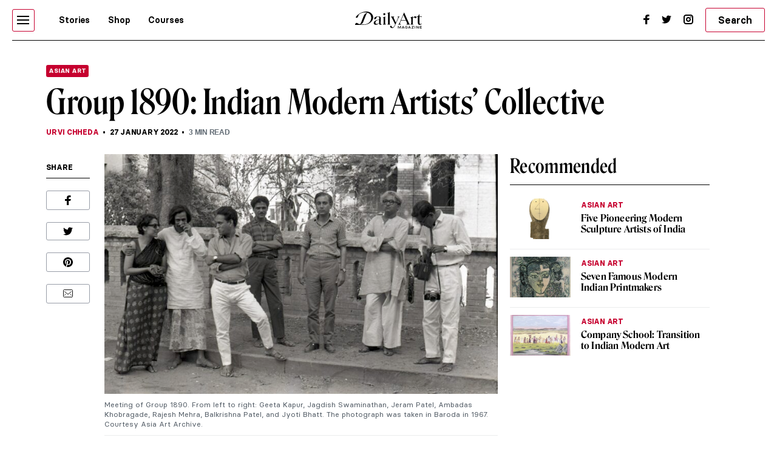

--- FILE ---
content_type: text/html; charset=UTF-8
request_url: https://www.dailyartmagazine.com/group-1890/
body_size: 23541
content:
<!doctype html>
<html lang="en-US">
    <head>

                


        <style>    
            #pmLink {        
                visibility: hidden;        
                color: white;        
                text-decoration: none;        
                cursor: pointer;        
                background: transparent;        
                border: none;    
            }

            #pmLink:hover {        
                visibility: visible;        
                color: grey;    
            } 
        </style>

        <!-- Hotjar Tracking Code for http://www.dailyartmagazine.com -->
        <script>
            (function (h, o, t, j, a, r) {
                h.hj = h.hj || function () {
                    (h.hj.q = h.hj.q || []).push(arguments)
                };
                h._hjSettings = {hjid: 1728223, hjsv: 6};
                a = o.getElementsByTagName('head')[0];
                r = o.createElement('script');
                r.async = 1;
                r.src = t + h._hjSettings.hjid + j + h._hjSettings.hjsv;
                a.appendChild(r);
            })(window, document, 'https://static.hotjar.com/c/hotjar-', '.js?sv=');
        </script>

        
            <!-- PLACE THIS SECTION INSIDE OF YOUR HEAD TAGS -->
            <!-- Below is a recommended list of pre-connections, which allow the network to establish each connection quicker, speeding up response times and improving ad performance. -->
            <link rel="preconnect" href="https://a.pub.network/" crossorigin />
            <link rel="preconnect" href="https://b.pub.network/" crossorigin />
            <link rel="preconnect" href="https://c.pub.network/" crossorigin />
            <link rel="preconnect" href="https://d.pub.network/" crossorigin />
            <link rel="preconnect" href="https://secure.quantserve.com/" crossorigin />
            <link rel="preconnect" href="https://rules.quantcount.com/" crossorigin />
            <link rel="preconnect" href="https://pixel.quantserve.com/" crossorigin />
            <link rel="preconnect" href="https://btloader.com/" crossorigin />
            <link rel="preconnect" href="https://api.btloader.com/" crossorigin />
            <link rel="preconnect" href="https://cdn.confiant-integrations.net" crossorigin />
            <!-- Below is a link to a CSS file that accounts for Cumulative Layout Shift, a new Core Web Vitals subset that Google uses to help rank your site in search -->
            <!-- The file is intended to eliminate the layout shifts that are seen when ads load into the page. If you don't want to use this, simply remove this file -->
            <!-- To find out more about CLS, visit https://web.dev/vitals/ -->
            <link rel="stylesheet" href="https://a.pub.network/dailyartmagazine-com/cls.css">
            <script data-cfasync="false" type="text/javascript">
                var freestar = freestar || {};
                freestar.queue = freestar.queue || [];
                freestar.config = freestar.config || {};
                freestar.config.enabled_slots = [];
                freestar.initCallback = function () {
                    (freestar.config.enabled_slots.length === 0) ? freestar.initCallbackCalled = false : freestar.newAdSlots(freestar.config.enabled_slots)
                }
            </script>
            <script src="https://a.pub.network/dailyartmagazine-com/pubfig.min.js" data-cfasync="false" async></script>

        
        <!-- Global site tag (gtag.js) - Google Analytics -->
        <script async src="https://www.googletagmanager.com/gtag/js?id=G-SBBHJHWQ6N"></script>
        <script>
            window.dataLayer = window.dataLayer || [];
            function gtag() {
                dataLayer.push(arguments);
            }
            gtag('js', new Date());

            gtag('config', 'G-SBBHJHWQ6N');
        </script>


                    <script type="text/javascript">
                var w2g = w2g || {};
                w2g.cmd = w2g.cmd || [];
                w2g.hostname = 'dailyartmagazine.com';
            </script>
        
        <meta charset="UTF-8">
        <meta
            name="viewport"
            content="width=device-width, initial-scale=1, maximum-scale=1"
            />
        <link rel="profile" href="https://gmpg.org/xfn/11">
        <link rel="preconnect" href="https://fonts.gstatic.com">
        <meta name='robots' content='index, follow, max-image-preview:large, max-snippet:-1, max-video-preview:-1' />

	<!-- This site is optimized with the Yoast SEO Premium plugin v26.7 (Yoast SEO v26.7) - https://yoast.com/wordpress/plugins/seo/ -->
	<title>Group 1890: Indian Modern Artists&#039; Collective | DailyArt Magazine</title>
	<meta name="description" content="Group 1890 was formed in 1963 , under the leadership of J. Swaminathan, the collective consisted of twelve artist-members." />
	<link rel="canonical" href="https://www.dailyartmagazine.com/group-1890/" />
	<meta property="og:locale" content="en_US" />
	<meta property="og:type" content="article" />
	<meta property="og:title" content="Group 1890: Indian Modern Artists&#039; Collective" />
	<meta property="og:description" content="Group 1890 was formed in 1963 , under the leadership of J. Swaminathan, the collective consisted of twelve artist-members." />
	<meta property="og:url" content="https://www.dailyartmagazine.com/group-1890/" />
	<meta property="og:site_name" content="DailyArt Magazine" />
	<meta property="article:publisher" content="https://www.facebook.com/DailyArtMag/" />
	<meta property="article:published_time" content="2022-01-27T15:00:38+00:00" />
	<meta property="og:image" content="https://www.dailyartmagazine.com/wp-content/uploads/2022/01/49981.tif.jpg" />
	<meta property="og:image:width" content="1640" />
	<meta property="og:image:height" content="1000" />
	<meta property="og:image:type" content="image/jpeg" />
	<meta name="author" content="Urvi Chheda" />
	<meta name="twitter:card" content="summary_large_image" />
	<meta name="twitter:creator" content="@dailyartmag" />
	<meta name="twitter:site" content="@dailyartmag" />
	<meta name="twitter:label1" content="Written by" />
	<meta name="twitter:data1" content="Urvi Chheda" />
	<script type="application/ld+json" class="yoast-schema-graph">{"@context":"https://schema.org","@graph":[{"@type":"Article","@id":"https://www.dailyartmagazine.com/group-1890/#article","isPartOf":{"@id":"https://www.dailyartmagazine.com/group-1890/"},"author":{"@id":"https://www.dailyartmagazine.com/#/schema/person/dec6527e71e96d9eb8594ed6ddcc0155"},"headline":"Group 1890: Indian Modern Artists&#8217; Collective","datePublished":"2022-01-27T15:00:38+00:00","mainEntityOfPage":{"@id":"https://www.dailyartmagazine.com/group-1890/"},"wordCount":5,"publisher":{"@id":"https://www.dailyartmagazine.com/#organization"},"image":{"@id":"https://www.dailyartmagazine.com/group-1890/#primaryimage"},"thumbnailUrl":"https://www.dailyartmagazine.com/wp-content/uploads/2022/01/49981.tif.jpg","keywords":["20th century","India","J. Swaminathan","Jeram Patel"],"articleSection":["Asian Art"],"inLanguage":"en-US"},{"@type":"WebPage","@id":"https://www.dailyartmagazine.com/group-1890/","url":"https://www.dailyartmagazine.com/group-1890/","name":"Group 1890: Indian Modern Artists' Collective | DailyArt Magazine","isPartOf":{"@id":"https://www.dailyartmagazine.com/#website"},"primaryImageOfPage":{"@id":"https://www.dailyartmagazine.com/group-1890/#primaryimage"},"image":{"@id":"https://www.dailyartmagazine.com/group-1890/#primaryimage"},"thumbnailUrl":"https://www.dailyartmagazine.com/wp-content/uploads/2022/01/49981.tif.jpg","datePublished":"2022-01-27T15:00:38+00:00","description":"Group 1890 was formed in 1963 , under the leadership of J. Swaminathan, the collective consisted of twelve artist-members.","breadcrumb":{"@id":"https://www.dailyartmagazine.com/group-1890/#breadcrumb"},"inLanguage":"en-US","potentialAction":[{"@type":"ReadAction","target":["https://www.dailyartmagazine.com/group-1890/"]}],"author":{"@id":"https://www.dailyartmagazine.com/#/schema/person/dec6527e71e96d9eb8594ed6ddcc0155"}},{"@type":"ImageObject","inLanguage":"en-US","@id":"https://www.dailyartmagazine.com/group-1890/#primaryimage","url":"https://www.dailyartmagazine.com/wp-content/uploads/2022/01/49981.tif.jpg","contentUrl":"https://www.dailyartmagazine.com/wp-content/uploads/2022/01/49981.tif.jpg","width":1640,"height":1000,"caption":"Group 1890"},{"@type":"BreadcrumbList","@id":"https://www.dailyartmagazine.com/group-1890/#breadcrumb","itemListElement":[{"@type":"ListItem","position":1,"name":"Home","item":"https://www.dailyartmagazine.com/"},{"@type":"ListItem","position":2,"name":"Group 1890: Indian Modern Artists&#8217; Collective"}]},{"@type":"WebSite","@id":"https://www.dailyartmagazine.com/#website","url":"https://www.dailyartmagazine.com/","name":"DailyArt Magazine","description":"- Art History Stories and News","publisher":{"@id":"https://www.dailyartmagazine.com/#organization"},"alternateName":"DAM","potentialAction":[{"@type":"SearchAction","target":{"@type":"EntryPoint","urlTemplate":"https://www.dailyartmagazine.com/?s={search_term_string}"},"query-input":{"@type":"PropertyValueSpecification","valueRequired":true,"valueName":"search_term_string"}}],"inLanguage":"en-US"},{"@type":"Organization","@id":"https://www.dailyartmagazine.com/#organization","name":"DailyArt Magazine","url":"https://www.dailyartmagazine.com/","logo":{"@type":"ImageObject","inLanguage":"en-US","@id":"https://www.dailyartmagazine.com/#/schema/logo/image/","url":"https://www.dailyartmagazine.com/wp-content/uploads/2021/10/logo_da_dark-2.png","contentUrl":"https://www.dailyartmagazine.com/wp-content/uploads/2021/10/logo_da_dark-2.png","width":10650,"height":2704,"caption":"DailyArt Magazine"},"image":{"@id":"https://www.dailyartmagazine.com/#/schema/logo/image/"},"sameAs":["https://www.facebook.com/DailyArtMag/","https://x.com/dailyartmag","https://www.instagram.com/dailyartmagazine/"]},{"@type":"Person","@id":"https://www.dailyartmagazine.com/#/schema/person/dec6527e71e96d9eb8594ed6ddcc0155","name":"Urvi Chheda","image":{"@type":"ImageObject","inLanguage":"en-US","@id":"https://www.dailyartmagazine.com/#/schema/person/image/aa9c4ecb29b0f9e31abcd5cc5669d48b","url":"https://secure.gravatar.com/avatar/c02ecbac2562afea5ebc7795a6c5d0a26ca6ba50332bef9a90d60b38dcbcb3d2?s=96&d=mm&r=g","contentUrl":"https://secure.gravatar.com/avatar/c02ecbac2562afea5ebc7795a6c5d0a26ca6ba50332bef9a90d60b38dcbcb3d2?s=96&d=mm&r=g","caption":"Urvi Chheda"},"description":"Urvi Chheda is artist and art researcher based in Mumbai. Currently, she has enrolled in MVA Art History at the Faculty of Fine Art, MS University, Baroda, India. She runs, swims, treks, and is learning Kalaripayattu, an ancient martial art form.  She has graduated from the Sir JJ School of Art, Mumbai, India.","sameAs":["'@haikucnic"],"url":"https://www.dailyartmagazine.com/author/urvi-chheda/"}]}</script>
	<!-- / Yoast SEO Premium plugin. -->


<link rel='dns-prefetch' href='//cdnjs.cloudflare.com' />
<link rel="alternate" type="application/rss+xml" title="DailyArt Magazine &raquo; Feed" href="https://www.dailyartmagazine.com/feed/" />
<script type="text/javascript" id="wpp-js" src="https://www.dailyartmagazine.com/wp-content/plugins/wordpress-popular-posts/assets/js/wpp.min.js?ver=7.3.6" data-sampling="0" data-sampling-rate="100" data-api-url="https://www.dailyartmagazine.com/wp-json/wordpress-popular-posts" data-post-id="170145" data-token="172e806925" data-lang="0" data-debug="0"></script>
<link rel="alternate" title="oEmbed (JSON)" type="application/json+oembed" href="https://www.dailyartmagazine.com/wp-json/oembed/1.0/embed?url=https%3A%2F%2Fwww.dailyartmagazine.com%2Fgroup-1890%2F" />
<link rel="alternate" title="oEmbed (XML)" type="text/xml+oembed" href="https://www.dailyartmagazine.com/wp-json/oembed/1.0/embed?url=https%3A%2F%2Fwww.dailyartmagazine.com%2Fgroup-1890%2F&#038;format=xml" />
<style id='classic-theme-styles-inline-css' type='text/css'>
/*! This file is auto-generated */
.wp-block-button__link{color:#fff;background-color:#32373c;border-radius:9999px;box-shadow:none;text-decoration:none;padding:calc(.667em + 2px) calc(1.333em + 2px);font-size:1.125em}.wp-block-file__button{background:#32373c;color:#fff;text-decoration:none}
/*# sourceURL=/wp-includes/css/classic-themes.min.css */
</style>
<link rel='stylesheet' id='announcer-css-css' href='https://www.dailyartmagazine.com/wp-content/plugins/announcer/public/css/style.css?ver=6.2' type='text/css' media='all' />
<link rel='stylesheet' id='idve-lightgallery-style-css' href='https://www.dailyartmagazine.com/wp-content/themes/idvetmp-child/lightgallery/css/lightgallery-bundle.css?ver=1.0.1' type='text/css' media='all' />
<link rel='stylesheet' id='idvetmp-style-css' href='https://www.dailyartmagazine.com/wp-content/themes/idvetmp-child/style.css?ver=2.62' type='text/css' media='all' />
<script type="text/javascript" src="https://www.dailyartmagazine.com/wp-content/themes/idvetmp/libraries/jquery/jquery-3.3.1.min.js" id="jquery-js"></script>
<script type="text/javascript" src="https://www.dailyartmagazine.com/wp-content/themes/idvetmp-child/js/disqusloader.js?ver=20180828" id="diqusloader-js-js"></script>
<link rel="https://api.w.org/" href="https://www.dailyartmagazine.com/wp-json/" /><link rel="alternate" title="JSON" type="application/json" href="https://www.dailyartmagazine.com/wp-json/wp/v2/posts/170145" /><link rel="EditURI" type="application/rsd+xml" title="RSD" href="https://www.dailyartmagazine.com/xmlrpc.php?rsd" />
<meta name="generator" content="WordPress 6.9" />
<link rel='shortlink' href='https://www.dailyartmagazine.com/?p=170145' />
            <style id="wpp-loading-animation-styles">@-webkit-keyframes bgslide{from{background-position-x:0}to{background-position-x:-200%}}@keyframes bgslide{from{background-position-x:0}to{background-position-x:-200%}}.wpp-widget-block-placeholder,.wpp-shortcode-placeholder{margin:0 auto;width:60px;height:3px;background:#dd3737;background:linear-gradient(90deg,#dd3737 0%,#571313 10%,#dd3737 100%);background-size:200% auto;border-radius:3px;-webkit-animation:bgslide 1s infinite linear;animation:bgslide 1s infinite linear}</style>
            		<style type="text/css" id="wp-custom-css">
			    .grecaptcha-badge {
        visibility: hidden !important;
    }


    #category-all #category-1, #the-list #tag-1 {
        display: none;
    }

    body {
        --fsAddBuffer: 22px;
    }

    div[id^="dailyartmagazine_billboard_top"],
    div[id^="dailyartmagazine_billboard_bottom"],
    div[id^="dailyartmagazine_right_rail_home"],
    div[id^="dailyartmagazine_right_rail_articles"],
    div[id^="dailyartmagazine_leaderboard_articles"],
    div[id^="dailyartmagazine_leaderboard_home"],
    div[id^="dailyartmagazine_sticky-rail"] {
        display: flex;
        align-items: center;
        justify-content: center;
        flex-direction: column;
        min-height: calc(var(--height) + var(--fsAddBuffer));
        width: 100%;
    }

    div[id^="dailyartmagazine_billboard_bottom"] {
        --height: 300px;
    }

    div[id^="dailyartmagazine_billboard_top"] {
        --height: 300px;
    }

    div[id^="dailyartmagazine_leaderboard_articles"] {
        --height: 250px;
    }

    div[id^="dailyartmagazine_leaderboard_home"] {
        --height: 300px;
    }

    @media only screen and (min-width: 768px) {
        div[id^="dailyartmagazine_billboard_bottom"] {
            --height: 300px;
        }
        div[id^="dailyartmagazine_billboard_top"] {
            --height: 300px;
        }
        div[id^="dailyartmagazine_leaderboard_articles"] {
            --height: 60px;
        }
        div[id^="dailyartmagazine_leaderboard_home"] {
            --height: 60px;
        }
        div[id^="dailyartmagazine_right_rail_home"] {
            --height: 600px;
        }
    }

    @media only screen and (min-width: 970px) {
        div[id^="dailyartmagazine_billboard_bottom"] {
            --height: 300px;
        }
    }

    @media only screen and (min-width: 1100px) {
        div[id^="dailyartmagazine_billboard_top"] {
            --height: 300px;
        }
    }

    @media only screen and (min-width: 1200px) {
        div[id^="dailyartmagazine_billboard_top"] {
            --height: 300px;
        }
        div[id^="dailyartmagazine_right_rail_articles"],
        div[id^="dailyartmagazine_sticky-rail"] {
            --height: 600px;
        }
    }

/*
img:is([sizes=auto i],[sizes^="auto," i]){
	contain-intrinsic-size: none !important;
	
}
*/

		</style>
		

        <link rel="icon" type="image/png" sizes="192x192"  href="https://www.dailyartmagazine.com/wp-content/themes/idvetmp-child/images/fv/android-chrome-192x192.png">
        <link rel="icon" type="image/png" sizes="192x192"  href="https://www.dailyartmagazine.com/wp-content/themes/idvetmp-child/images/fv/android-chrome-512x512.png">
        <link rel="apple-touch-icon" sizes="180x180" href="https://www.dailyartmagazine.com/wp-content/themes/idvetmp-child/images/fv/apple-touch-icon.png">
        <link rel="icon" type="image/png" sizes="16x16" href="https://www.dailyartmagazine.com/wp-content/themes/idvetmp-child/images/fv/favicon-16x16.png">
        <link rel="icon" type="image/png" sizes="32x32" href="https://www.dailyartmagazine.com/wp-content/themes/idvetmp-child/images/fv/favicon-32x32.png">

        <meta name="msapplication-TileImage" content="https://www.dailyartmagazine.com/wp-content/themes/idvetmp-child/images/fv/ms-icon-144x144.png">
        <meta name="theme-color" content="#C6002F">


        <meta name="facebook-domain-verification" content="0w9nc7hcl4hj585hf9i08sn5nrk30o" />

        
        
    <style id='global-styles-inline-css' type='text/css'>
:root{--wp--preset--aspect-ratio--square: 1;--wp--preset--aspect-ratio--4-3: 4/3;--wp--preset--aspect-ratio--3-4: 3/4;--wp--preset--aspect-ratio--3-2: 3/2;--wp--preset--aspect-ratio--2-3: 2/3;--wp--preset--aspect-ratio--16-9: 16/9;--wp--preset--aspect-ratio--9-16: 9/16;--wp--preset--color--black: #000000;--wp--preset--color--cyan-bluish-gray: #abb8c3;--wp--preset--color--white: #ffffff;--wp--preset--color--pale-pink: #f78da7;--wp--preset--color--vivid-red: #cf2e2e;--wp--preset--color--luminous-vivid-orange: #ff6900;--wp--preset--color--luminous-vivid-amber: #fcb900;--wp--preset--color--light-green-cyan: #7bdcb5;--wp--preset--color--vivid-green-cyan: #00d084;--wp--preset--color--pale-cyan-blue: #8ed1fc;--wp--preset--color--vivid-cyan-blue: #0693e3;--wp--preset--color--vivid-purple: #9b51e0;--wp--preset--gradient--vivid-cyan-blue-to-vivid-purple: linear-gradient(135deg,rgb(6,147,227) 0%,rgb(155,81,224) 100%);--wp--preset--gradient--light-green-cyan-to-vivid-green-cyan: linear-gradient(135deg,rgb(122,220,180) 0%,rgb(0,208,130) 100%);--wp--preset--gradient--luminous-vivid-amber-to-luminous-vivid-orange: linear-gradient(135deg,rgb(252,185,0) 0%,rgb(255,105,0) 100%);--wp--preset--gradient--luminous-vivid-orange-to-vivid-red: linear-gradient(135deg,rgb(255,105,0) 0%,rgb(207,46,46) 100%);--wp--preset--gradient--very-light-gray-to-cyan-bluish-gray: linear-gradient(135deg,rgb(238,238,238) 0%,rgb(169,184,195) 100%);--wp--preset--gradient--cool-to-warm-spectrum: linear-gradient(135deg,rgb(74,234,220) 0%,rgb(151,120,209) 20%,rgb(207,42,186) 40%,rgb(238,44,130) 60%,rgb(251,105,98) 80%,rgb(254,248,76) 100%);--wp--preset--gradient--blush-light-purple: linear-gradient(135deg,rgb(255,206,236) 0%,rgb(152,150,240) 100%);--wp--preset--gradient--blush-bordeaux: linear-gradient(135deg,rgb(254,205,165) 0%,rgb(254,45,45) 50%,rgb(107,0,62) 100%);--wp--preset--gradient--luminous-dusk: linear-gradient(135deg,rgb(255,203,112) 0%,rgb(199,81,192) 50%,rgb(65,88,208) 100%);--wp--preset--gradient--pale-ocean: linear-gradient(135deg,rgb(255,245,203) 0%,rgb(182,227,212) 50%,rgb(51,167,181) 100%);--wp--preset--gradient--electric-grass: linear-gradient(135deg,rgb(202,248,128) 0%,rgb(113,206,126) 100%);--wp--preset--gradient--midnight: linear-gradient(135deg,rgb(2,3,129) 0%,rgb(40,116,252) 100%);--wp--preset--font-size--small: 13px;--wp--preset--font-size--medium: 20px;--wp--preset--font-size--large: 36px;--wp--preset--font-size--x-large: 42px;--wp--preset--spacing--20: 0.44rem;--wp--preset--spacing--30: 0.67rem;--wp--preset--spacing--40: 1rem;--wp--preset--spacing--50: 1.5rem;--wp--preset--spacing--60: 2.25rem;--wp--preset--spacing--70: 3.38rem;--wp--preset--spacing--80: 5.06rem;--wp--preset--shadow--natural: 6px 6px 9px rgba(0, 0, 0, 0.2);--wp--preset--shadow--deep: 12px 12px 50px rgba(0, 0, 0, 0.4);--wp--preset--shadow--sharp: 6px 6px 0px rgba(0, 0, 0, 0.2);--wp--preset--shadow--outlined: 6px 6px 0px -3px rgb(255, 255, 255), 6px 6px rgb(0, 0, 0);--wp--preset--shadow--crisp: 6px 6px 0px rgb(0, 0, 0);}:where(.is-layout-flex){gap: 0.5em;}:where(.is-layout-grid){gap: 0.5em;}body .is-layout-flex{display: flex;}.is-layout-flex{flex-wrap: wrap;align-items: center;}.is-layout-flex > :is(*, div){margin: 0;}body .is-layout-grid{display: grid;}.is-layout-grid > :is(*, div){margin: 0;}:where(.wp-block-columns.is-layout-flex){gap: 2em;}:where(.wp-block-columns.is-layout-grid){gap: 2em;}:where(.wp-block-post-template.is-layout-flex){gap: 1.25em;}:where(.wp-block-post-template.is-layout-grid){gap: 1.25em;}.has-black-color{color: var(--wp--preset--color--black) !important;}.has-cyan-bluish-gray-color{color: var(--wp--preset--color--cyan-bluish-gray) !important;}.has-white-color{color: var(--wp--preset--color--white) !important;}.has-pale-pink-color{color: var(--wp--preset--color--pale-pink) !important;}.has-vivid-red-color{color: var(--wp--preset--color--vivid-red) !important;}.has-luminous-vivid-orange-color{color: var(--wp--preset--color--luminous-vivid-orange) !important;}.has-luminous-vivid-amber-color{color: var(--wp--preset--color--luminous-vivid-amber) !important;}.has-light-green-cyan-color{color: var(--wp--preset--color--light-green-cyan) !important;}.has-vivid-green-cyan-color{color: var(--wp--preset--color--vivid-green-cyan) !important;}.has-pale-cyan-blue-color{color: var(--wp--preset--color--pale-cyan-blue) !important;}.has-vivid-cyan-blue-color{color: var(--wp--preset--color--vivid-cyan-blue) !important;}.has-vivid-purple-color{color: var(--wp--preset--color--vivid-purple) !important;}.has-black-background-color{background-color: var(--wp--preset--color--black) !important;}.has-cyan-bluish-gray-background-color{background-color: var(--wp--preset--color--cyan-bluish-gray) !important;}.has-white-background-color{background-color: var(--wp--preset--color--white) !important;}.has-pale-pink-background-color{background-color: var(--wp--preset--color--pale-pink) !important;}.has-vivid-red-background-color{background-color: var(--wp--preset--color--vivid-red) !important;}.has-luminous-vivid-orange-background-color{background-color: var(--wp--preset--color--luminous-vivid-orange) !important;}.has-luminous-vivid-amber-background-color{background-color: var(--wp--preset--color--luminous-vivid-amber) !important;}.has-light-green-cyan-background-color{background-color: var(--wp--preset--color--light-green-cyan) !important;}.has-vivid-green-cyan-background-color{background-color: var(--wp--preset--color--vivid-green-cyan) !important;}.has-pale-cyan-blue-background-color{background-color: var(--wp--preset--color--pale-cyan-blue) !important;}.has-vivid-cyan-blue-background-color{background-color: var(--wp--preset--color--vivid-cyan-blue) !important;}.has-vivid-purple-background-color{background-color: var(--wp--preset--color--vivid-purple) !important;}.has-black-border-color{border-color: var(--wp--preset--color--black) !important;}.has-cyan-bluish-gray-border-color{border-color: var(--wp--preset--color--cyan-bluish-gray) !important;}.has-white-border-color{border-color: var(--wp--preset--color--white) !important;}.has-pale-pink-border-color{border-color: var(--wp--preset--color--pale-pink) !important;}.has-vivid-red-border-color{border-color: var(--wp--preset--color--vivid-red) !important;}.has-luminous-vivid-orange-border-color{border-color: var(--wp--preset--color--luminous-vivid-orange) !important;}.has-luminous-vivid-amber-border-color{border-color: var(--wp--preset--color--luminous-vivid-amber) !important;}.has-light-green-cyan-border-color{border-color: var(--wp--preset--color--light-green-cyan) !important;}.has-vivid-green-cyan-border-color{border-color: var(--wp--preset--color--vivid-green-cyan) !important;}.has-pale-cyan-blue-border-color{border-color: var(--wp--preset--color--pale-cyan-blue) !important;}.has-vivid-cyan-blue-border-color{border-color: var(--wp--preset--color--vivid-cyan-blue) !important;}.has-vivid-purple-border-color{border-color: var(--wp--preset--color--vivid-purple) !important;}.has-vivid-cyan-blue-to-vivid-purple-gradient-background{background: var(--wp--preset--gradient--vivid-cyan-blue-to-vivid-purple) !important;}.has-light-green-cyan-to-vivid-green-cyan-gradient-background{background: var(--wp--preset--gradient--light-green-cyan-to-vivid-green-cyan) !important;}.has-luminous-vivid-amber-to-luminous-vivid-orange-gradient-background{background: var(--wp--preset--gradient--luminous-vivid-amber-to-luminous-vivid-orange) !important;}.has-luminous-vivid-orange-to-vivid-red-gradient-background{background: var(--wp--preset--gradient--luminous-vivid-orange-to-vivid-red) !important;}.has-very-light-gray-to-cyan-bluish-gray-gradient-background{background: var(--wp--preset--gradient--very-light-gray-to-cyan-bluish-gray) !important;}.has-cool-to-warm-spectrum-gradient-background{background: var(--wp--preset--gradient--cool-to-warm-spectrum) !important;}.has-blush-light-purple-gradient-background{background: var(--wp--preset--gradient--blush-light-purple) !important;}.has-blush-bordeaux-gradient-background{background: var(--wp--preset--gradient--blush-bordeaux) !important;}.has-luminous-dusk-gradient-background{background: var(--wp--preset--gradient--luminous-dusk) !important;}.has-pale-ocean-gradient-background{background: var(--wp--preset--gradient--pale-ocean) !important;}.has-electric-grass-gradient-background{background: var(--wp--preset--gradient--electric-grass) !important;}.has-midnight-gradient-background{background: var(--wp--preset--gradient--midnight) !important;}.has-small-font-size{font-size: var(--wp--preset--font-size--small) !important;}.has-medium-font-size{font-size: var(--wp--preset--font-size--medium) !important;}.has-large-font-size{font-size: var(--wp--preset--font-size--large) !important;}.has-x-large-font-size{font-size: var(--wp--preset--font-size--x-large) !important;}
/*# sourceURL=global-styles-inline-css */
</style>
<link rel='stylesheet' id='swiper-css-css' href='https://www.dailyartmagazine.com/wp-content/themes/idvetmp/libraries/swiper/swiper.min.css' type='text/css' media='all' />
</head>
    <body class="wp-singular post-template-default single single-post postid-170145 single-format-standard wp-theme-idvetmp wp-child-theme-idvetmp-child">
        
        <!--<div id="page" class="site"> -->
        <!--
        <a class="skip-link screen-reader-text" href="#content">Skip to content</a>
        -->
        <header id="top-header">
            <div class="wrapper">
                <nav class="primary-navigation  flex">
                    <div class="ham-border">
                        <div id="hamburger">
                            <span></span>
                            <span></span>
                            <span></span>
                            <span></span>
                            <span></span>
                            <span></span>
                        </div>
                    </div>

                    <div class="menu-main-container"><ul id="primary-top-menu" class="menu"><li id="menu-item-245" class="menu-item menu-item-type-post_type menu-item-object-page menu-item-245"><a href="https://www.dailyartmagazine.com/latest/">Stories</a></li>
<li id="menu-item-247" class="menu-item menu-item-type-custom menu-item-object-custom menu-item-247"><a target="_blank" href="http://shop.dailyartmagazine.com/">Shop</a></li>
<li id="menu-item-248" class="menu-item menu-item-type-custom menu-item-object-custom menu-item-248"><a href="http://courses.dailyartmagazine.com/">Courses</a></li>
</ul></div>                    <!--
                    <a href="?s=" class="search md-active">
                        <svg width="24" height="24" viewBox="0 0 24 24" fill="none" xmlns="http://www.w3.org/2000/svg">
                        <circle cx="11" cy="10" r="5" stroke="black" stroke-width="2"/>
                        <line x1="14.7071" y1="13.2929" x2="19.7071" y2="18.2929" stroke="black" stroke-width="2"/>
                        </svg>
                    </a>
                    -->
                    <form action="https://www.dailyartmagazine.com" method="get" class="search search-mobile md-active">
                        <button class="primary btn">
                            <svg width="24" height="24" viewBox="0 0 24 24" fill="none" xmlns="http://www.w3.org/2000/svg">
                            <circle cx="11" cy="10" r="5" stroke="black" stroke-width="2"/>
                            <line x1="14.7071" y1="13.2929" x2="19.7071" y2="18.2929" stroke="black" stroke-width="2"/>
                            </svg>
                        </button>
                        <input type="hidden" name="s">
                    </form>
                </nav>
                <a href="/" class="logo">

                    <svg width="100%" height="100%" viewBox="0 0 5112 1298" version="1.1" xmlns="http://www.w3.org/2000/svg" xmlns:xlink="http://www.w3.org/1999/xlink" xml:space="preserve" xmlns:serif="http://www.serif.com/" style="fill-rule:evenodd;clip-rule:evenodd;stroke-linejoin:round;stroke-miterlimit:2;">
                    <g id="Artboard1" transform="matrix(0.980331,0,0,0.892414,-1640.81,-2069.24)">
                    <rect x="1673.73" y="2318.7" width="5214.05" height="1453.98" style="fill:none;"/>
                    <clipPath id="_clip1">
                        <rect x="1673.73" y="2318.7" width="5214.05" height="1453.98"/>
                    </clipPath>
                    <g clip-path="url(#_clip1)">
                    <g transform="matrix(3.11742,0,0,3.42454,-116628,-56406.4)">
                    <path d="M38062.9,17203.3C38085.3,17186.8 38112.7,17173.5 38142.2,17164.3C38171.6,17155 38202.8,17149.8 38233.3,17149.8C38299.9,17150.1 38360.4,17177 38390.7,17238.4C38390.7,17238.5 38390.7,17238.5 38390.8,17238.5C38396.5,17251.4 38400.7,17264.7 38402.6,17278.5C38403.9,17287.7 38404.2,17297 38403.5,17306.3C38402.4,17319.9 38399.5,17333.4 38394.6,17346.4C38387.7,17364.7 38377.7,17381.8 38364.3,17397.6C38349.5,17415 38331.4,17430.1 38309.6,17442.9C38296.8,17450.3 38283.1,17456.9 38268.2,17462.6C38236.7,17474.6 38200,17482.6 38157.5,17482L38041.2,17481.9C38040.9,17481.9 38040.7,17481.8 38040.4,17481.8L37949.8,17481.8C37949.8,17481.8 37964.9,17433.7 37993.4,17433.7C38010,17433.7 38020.8,17450.5 38057.2,17462.7C38058.7,17462.8 38060.4,17463.1 38062.5,17463.5C38088.7,17468.9 38105,17426.1 38114.8,17399.2C38124.6,17372.2 38150.8,17305.5 38170.1,17257.9C38189.2,17210.8 38230,17181.2 38270.1,17181.4C38245.8,17172.7 38218.3,17169.5 38190.8,17170.7C38166.4,17171.8 38142.1,17176.5 38119.6,17184.4C38095.5,17192.8 38073.3,17204.5 38056.2,17219.5L38055.9,17219.7C38042.8,17235 38034.1,17259.4 38026.7,17278.3C38022.7,17288.4 38017.8,17295.6 38011.9,17300C38006,17304.4 37998.6,17306.6 37989.6,17306.6C37980,17306.6 37974.6,17303.8 37973.1,17298.2C37971.7,17292.5 37974.6,17284.7 37981.8,17274.6C37992.7,17259.2 38007.1,17244.4 38025,17230C38036.3,17220.9 38048.9,17212 38062.9,17203.3ZM38273.5,17182.6C38256.8,17188.5 38241,17196.6 38225.5,17237C38209.6,17278.3 38171.7,17371.1 38156.7,17411.7C38139.6,17457.5 38108.6,17468.8 38073,17467.1C38072.9,17467.1 38072.8,17467.1 38072.6,17467.2C38083.6,17469.9 38096.5,17472.1 38111.8,17473.5L38157.5,17473.2C38198.4,17472.5 38234.2,17465.5 38263.4,17451.4C38286.3,17440.4 38304.7,17425.2 38319.2,17408.4C38342.8,17381.3 38352.7,17348.8 38354.7,17317.2C38355.3,17306.7 38354.8,17296.5 38353.6,17286.2C38352.3,17276.1 38350.6,17266 38347.1,17256.3C38347,17256.3 38347,17256.2 38347,17256.2C38334.9,17219.2 38307.4,17195.5 38273.5,17182.6Z"/>
                    </g>
                    <g transform="matrix(3.10889,0,0,3.41517,-17418.1,-12731.5)">
                    <path d="M7710.8,4692.85C7710.8,4724.45 7727.19,4742.05 7753.6,4742.05C7778.4,4742.05 7801.99,4726.45 7815.6,4708.05L7814.8,4706.85C7803.6,4715.25 7791.99,4720.05 7777.6,4720.05C7758.4,4720.05 7749.6,4707.65 7749.6,4687.65L7749.6,4544.45L7810.4,4544.45L7810.4,4534.45L7749.6,4534.45L7749.6,4472.45L7747.6,4472.45C7735.99,4502.85 7711.6,4532.45 7679.19,4542.45L7679.19,4544.45L7710.8,4544.45L7710.8,4692.85ZM7257.99,4685.65C7247.19,4711.65 7231.19,4728.85 7215.6,4734.85L7215.6,4736.05L7295.19,4736.05L7295.19,4734.85C7276.8,4729.25 7258.4,4710.85 7269.6,4685.25L7292.4,4631.25L7412.4,4631.25L7439.6,4692.05C7448.4,4711.65 7439.19,4728.85 7419.19,4734.85L7419.19,4736.05L7519.99,4736.05L7519.99,4734.85C7505.99,4730.85 7497.19,4716.85 7484.8,4689.65L7369.6,4433.65L7366.8,4433.65L7257.99,4685.65ZM7583.19,4552.85L7583.19,4528.05L7581.99,4528.05C7567.99,4544.05 7545.6,4553.25 7522.8,4555.65L7522.8,4556.85C7538.4,4562.05 7544.8,4573.65 7544.8,4586.85L7544.8,4702.45C7544.8,4716.45 7535.6,4728.05 7522.8,4734.85L7522.8,4736.05L7603.6,4736.05L7603.6,4734.85C7591.19,4728.05 7583.19,4716.45 7583.19,4702.45L7583.19,4579.65C7593.19,4566.45 7607.19,4556.05 7618.4,4556.05C7633.19,4556.05 7638.4,4576.85 7655.6,4576.85C7667.19,4576.85 7677.19,4566.85 7677.19,4552.45C7677.19,4538.85 7667.6,4528.05 7649.6,4528.05C7623.19,4528.05 7593.99,4550.45 7582.8,4574.05C7582.8,4570.05 7583.19,4559.25 7583.19,4552.85ZM7296.4,4621.65L7351.19,4492.05L7408.4,4621.65L7296.4,4621.65Z" style="fill-rule:nonzero;"/>
                    </g>
                    <g transform="matrix(3.10889,0,0,3.41517,-17417,-12733.8)">
                    <path d="M7070.42,4823.25C7103.62,4823.25 7123.22,4799.65 7141.62,4758.45L7224.42,4575.65C7234.82,4553.25 7247.22,4540.45 7256.42,4535.65L7256.42,4534.45L7201.62,4534.45L7201.62,4535.65C7214.42,4541.65 7224.82,4554.05 7215.22,4572.85L7164.42,4686.45L7110.42,4573.25C7100.82,4554.45 7110.42,4542.45 7124.42,4535.65L7124.42,4534.45L7036.82,4534.45L7036.82,4535.65C7046.42,4540.45 7054.42,4548.45 7066.42,4572.85L7144.42,4730.45L7133.62,4754.45C7119.62,4786.45 7106.02,4806.85 7084.82,4806.85C7055.22,4806.85 7065.22,4766.45 7037.62,4766.05C7026.42,4766.05 7018.02,4774.45 7018.02,4785.25C7018.02,4803.65 7041.22,4823.25 7070.42,4823.25ZM6611.17,4695.65C6611.17,4722.05 6630.77,4741.65 6661.97,4741.65C6695.17,4741.65 6729.17,4719.65 6745.97,4700.85L6745.97,4710.45C6745.97,4730.45 6758.77,4742.05 6777.57,4742.05C6795.17,4742.05 6812.77,4730.85 6821.97,4718.85L6821.17,4717.65C6813.97,4722.85 6806.77,4725.25 6800.77,4725.25C6788.37,4725.25 6784.37,4716.45 6784.37,4705.25C6784.37,4667.65 6785.97,4600.85 6785.97,4569.65C6785.97,4544.45 6764.37,4528.45 6723.17,4528.45C6673.17,4528.45 6621.97,4555.25 6621.97,4583.65C6621.97,4594.85 6629.97,4602.45 6641.97,4602.45C6680.77,4602.45 6663.17,4536.05 6721.17,4536.05C6742.77,4536.05 6747.17,4546.45 6747.17,4562.85C6747.17,4573.65 6747.17,4590.85 6746.77,4610.85C6661.97,4617.65 6611.17,4655.65 6611.17,4695.65ZM6836.72,4736.05L6917.12,4736.05L6917.12,4734.85C6905.52,4728.85 6897.52,4717.25 6897.52,4702.45L6897.52,4528.05L6896.32,4528.05C6882.32,4544.05 6859.52,4553.25 6836.72,4555.65L6836.72,4556.85C6852.32,4562.05 6858.72,4573.65 6858.72,4586.85L6858.72,4702.45C6858.72,4717.65 6849.12,4728.05 6836.72,4734.85L6836.72,4736.05ZM7009.06,4418.85L7007.86,4418.85C6993.46,4434.85 6970.26,4444.05 6947.46,4446.05L6947.46,4447.25C6963.46,4452.85 6969.86,4464.45 6969.86,4477.65L6969.86,4702.45C6969.86,4717.65 6961.86,4728.45 6948.26,4734.85L6948.26,4736.05L7028.26,4736.05L7028.26,4734.85C7016.66,4728.85 7009.06,4717.25 7009.06,4702.45L7009.06,4418.85ZM6652.37,4684.85C6652.37,4649.65 6687.17,4623.65 6746.77,4616.05C6746.37,4641.65 6745.97,4671.25 6745.97,4694.85C6731.97,4708.85 6708.77,4719.65 6687.57,4719.65C6665.57,4719.65 6652.37,4707.25 6652.37,4684.85ZM6876.32,4500.45C6889.52,4500.45 6901.92,4488.85 6901.92,4474.85C6901.92,4460.05 6889.52,4448.85 6876.32,4448.85C6861.52,4448.85 6850.32,4460.05 6850.32,4474.85C6850.32,4488.85 6861.52,4500.45 6876.32,4500.45Z" style="fill-rule:nonzero;"/>
                    </g>
                    <g transform="matrix(0.682854,0,0,0.750126,-21904,-8867.12)">
                    <path d="M39416.1,16849.8L39467.7,16849.8L39467.7,16648.6L39468.5,16648.6L39573.3,16849.8L39594.1,16849.8L39698.9,16648.6L39699.7,16648.6L39699.7,16849.8L39751.3,16849.8L39751.3,16569.8L39688.9,16569.8L39584.1,16775.8L39583.3,16775.8L39478.5,16569.8L39416.1,16569.8L39416.1,16849.8Z" style="fill-rule:nonzero;"/>
                    <path d="M40098.9,16849.8L40154.9,16849.8L40028.5,16569.8L39978.9,16569.8L39852.5,16849.8L39908.5,16849.8L39929.3,16801.4L40078.1,16801.4L40098.9,16849.8ZM39948.9,16756.2L40003.3,16629.4L40004.1,16629.4L40058.5,16756.2L39948.9,16756.2Z" style="fill-rule:nonzero;"/>
                    <path d="M40367.3,16855.8C40448.9,16855.8 40498.9,16809 40498.9,16735.8L40498.9,16705L40371.7,16705L40371.7,16746.6L40448.1,16746.6C40447.3,16783.4 40416.9,16809.8 40367.3,16809.8C40313.7,16809.8 40276.1,16769.8 40276.1,16709.8C40276.1,16649.8 40313.7,16609.4 40367.3,16609.4C40407.7,16609.4 40436.9,16632.6 40447.3,16671L40496.1,16658.6C40483.3,16602.2 40433.7,16563.8 40367.3,16563.8C40283.7,16563.8 40224.1,16625 40224.1,16709.8C40224.1,16794.6 40283.7,16855.8 40367.3,16855.8Z" style="fill-rule:nonzero;"/>
                    <path d="M40814.5,16849.8L40870.5,16849.8L40744.1,16569.8L40694.5,16569.8L40568.1,16849.8L40624.1,16849.8L40644.9,16801.4L40793.7,16801.4L40814.5,16849.8ZM40664.5,16756.2L40718.9,16629.4L40719.7,16629.4L40774.1,16756.2L40664.5,16756.2Z" style="fill-rule:nonzero;"/>
                    <path d="M40960.1,16849.8L41206.9,16849.8L41206.9,16803.8L41029.7,16803.8L41029.7,16803L41211.7,16610.6L41211.7,16569.8L40966.1,16569.8L40966.1,16615.4L41141.7,16615.4L41141.7,16616.2L40960.1,16809L40960.1,16849.8Z" style="fill-rule:nonzero;"/>
                    <rect x="41328.9" y="16569.8" width="51.6" height="280" style="fill-rule:nonzero;"/>
                    <path d="M41512.9,16849.8L41564.5,16849.8L41564.5,16641.8L41565.3,16641.8L41709.7,16849.8L41766.1,16849.8L41766.1,16569.8L41714.5,16569.8L41714.5,16777.4L41713.7,16777.4L41569.3,16569.8L41512.9,16569.8L41512.9,16849.8Z" style="fill-rule:nonzero;"/>
                    <path d="M41898.5,16849.8L42106.1,16849.8L42106.1,16803.8L41950.1,16803.8L41950.1,16728.6L42092.5,16728.6L42092.5,16685L41950.1,16685L41950.1,16615.4L42106.5,16615.4L42106.5,16569.8L41898.5,16569.8L41898.5,16849.8Z" style="fill-rule:nonzero;"/>
                    </g>
                    </g>
                    </g>
                    </svg>

                </a>
                <nav class="social-media md-none">
                    <ul class="flex">
                        <li>
                            <a href="https://www.facebook.com/DailyArtMag/" target="_blank">
                                <svg width="10" height="16" viewBox="0 0 10 16" fill="none" xmlns="http://www.w3.org/2000/svg">
                                <path d="M3.02293 16L3 9H0V6H3V4C3 1.3008 4.67151 0 7.07938 0C8.23277 0 9.22406 0.08587 9.51294 0.12425V2.94507L7.84296 2.94583C6.53343 2.94583 6.27987 3.5681 6.27987 4.48124V6H10L9 9H6.27986V16H3.02293Z" fill="black"/>
                                </svg>
                            </a>
                        </li>
                        <li>
                            <a href="https://twitter.com/dailyartmag" target="_blank">
                                <svg width="16" height="14" viewBox="0 0 16 14" fill="none" xmlns="http://www.w3.org/2000/svg">
                                <path d="M16 2C15.4 2.3 14.8 2.4 14.1 2.5C14.8 2.1 15.3 1.5 15.5 0.7C14.9 1.1 14.2 1.3 13.4 1.5C12.8 0.9 11.9 0.5 11 0.5C9.3 0.5 7.8 2 7.8 3.8C7.8 4.1 7.8 4.3 7.9 4.5C5.2 4.4 2.7 3.1 1.1 1.1C0.8 1.6 0.7 2.1 0.7 2.8C0.7 3.9 1.3 4.9 2.2 5.5C1.7 5.5 1.2 5.3 0.7 5.1C0.7 6.7 1.8 8 3.3 8.3C3 8.4 2.7 8.4 2.4 8.4C2.2 8.4 2 8.4 1.8 8.3C2.2 9.6 3.4 10.6 4.9 10.6C3.8 11.5 2.4 12 0.8 12C0.5 12 0.3 12 0 12C1.5 12.9 3.2 13.5 5 13.5C11 13.5 14.3 8.5 14.3 4.2C14.3 4.1 14.3 3.9 14.3 3.8C15 3.3 15.6 2.7 16 2Z" fill="black"/>
                                </svg>                                    
                            </a>
                        </li>
                        <li>
                            <a href="https://www.instagram.com/dailyartmagazine/" target="_blank">
                                <svg width="16" height="16" viewBox="0 0 16 16" fill="none" xmlns="http://www.w3.org/2000/svg">
                                <path d="M12.1446 4.85164C12.6748 4.85164 13.1046 4.42183 13.1046 3.89164C13.1046 3.36145 12.6748 2.93164 12.1446 2.93164C11.6144 2.93164 11.1846 3.36145 11.1846 3.89164C11.1846 4.42183 11.6144 4.85164 12.1446 4.85164Z" fill="black"/>
                                <path d="M8 12C5.794 12 4 10.206 4 8C4 5.794 5.794 4 8 4C10.206 4 12 5.794 12 8C12 10.206 10.206 12 8 12ZM8 6C6.897 6 6 6.897 6 8C6 9.103 6.897 10 8 10C9.103 10 10 9.103 10 8C10 6.897 9.103 6 8 6Z" fill="black"/>
                                <path d="M12 16H4C1.944 16 0 14.056 0 12V4C0 1.944 1.944 0 4 0H12C14.056 0 16 1.944 16 4V12C16 14.056 14.056 16 12 16ZM4 2C3.065 2 2 3.065 2 4V12C2 12.953 3.047 14 4 14H12C12.935 14 14 12.935 14 12V4C14 3.065 12.935 2 12 2H4Z" fill="black"/>
                                </svg>                                    
                            </a>
                        </li>
                        <li>
                            <form action="https://www.dailyartmagazine.com" method="get">
                                <button class="primary btn">Search</button>
                                <input type="hidden" name="s">
                            </form>
                        </li>
                    </ul>
                </nav>
                <div class="separator"></div>
            </div>
            <nav class="fixed-nav navigation">
                <div class="row">
                    <div class="menu-top-category-menu-container"><ul id="primary-menu" class="menu"><li id="menu-item-139859" class="menu-item menu-item-type-taxonomy menu-item-object-category menu-item-has-children menu-item-139859"><a href="https://www.dailyartmagazine.com/category/art-movements/">Art Movements</a>
<ul class="sub-menu">
	<li id="menu-item-139860" class="menu-item menu-item-type-taxonomy menu-item-object-category menu-item-139860"><a href="https://www.dailyartmagazine.com/category/art-movements/prehistoric-art/">Prehistoric Art</a></li>
	<li id="menu-item-139861" class="menu-item menu-item-type-taxonomy menu-item-object-category menu-item-139861"><a href="https://www.dailyartmagazine.com/category/art-movements/ancient/">Ancient Art</a></li>
	<li id="menu-item-160995" class="menu-item menu-item-type-taxonomy menu-item-object-category menu-item-160995"><a href="https://www.dailyartmagazine.com/category/art-movements/middle-ages/">Medieval Art</a></li>
	<li id="menu-item-160997" class="promo-category menu-item menu-item-type-taxonomy menu-item-object-category menu-item-160997"><a href="https://www.dailyartmagazine.com/category/art-movements/renaissance/">Renaissance</a></li>
	<li id="menu-item-161009" class="menu-item menu-item-type-taxonomy menu-item-object-category menu-item-161009"><a href="https://www.dailyartmagazine.com/category/art-movements/mannerism/">Mannerism</a></li>
	<li id="menu-item-161007" class="menu-item menu-item-type-taxonomy menu-item-object-category menu-item-161007"><a href="https://www.dailyartmagazine.com/category/art-movements/baroque/">Baroque</a></li>
	<li id="menu-item-160998" class="menu-item menu-item-type-taxonomy menu-item-object-category menu-item-160998"><a href="https://www.dailyartmagazine.com/category/art-movements/rococo/">Rococo</a></li>
	<li id="menu-item-160996" class="menu-item menu-item-type-taxonomy menu-item-object-category menu-item-160996"><a href="https://www.dailyartmagazine.com/category/art-movements/neoclassicism/">Neoclassicism</a></li>
	<li id="menu-item-160999" class="menu-item menu-item-type-taxonomy menu-item-object-category menu-item-160999"><a href="https://www.dailyartmagazine.com/category/art-movements/romanticism/">Romanticism</a></li>
	<li id="menu-item-161019" class="menu-item menu-item-type-taxonomy menu-item-object-category menu-item-161019"><a href="https://www.dailyartmagazine.com/category/art-movements/academism-new/">Academic Art</a></li>
	<li id="menu-item-161004" class="menu-item menu-item-type-taxonomy menu-item-object-category menu-item-161004"><a href="https://www.dailyartmagazine.com/category/art-movements/realism/">Realism</a></li>
	<li id="menu-item-161005" class="menu-item menu-item-type-taxonomy menu-item-object-category menu-item-161005"><a href="https://www.dailyartmagazine.com/category/art-movements/symbolism/">Symbolism</a></li>
	<li id="menu-item-161012" class="promo-category menu-item menu-item-type-taxonomy menu-item-object-category menu-item-161012"><a href="https://www.dailyartmagazine.com/category/art-movements/impressionism/">Impressionism</a></li>
	<li id="menu-item-161011" class="promo-category menu-item menu-item-type-taxonomy menu-item-object-category menu-item-161011"><a href="https://www.dailyartmagazine.com/category/art-movements/art-nouveau/">Art Nouveau</a></li>
	<li id="menu-item-161002" class="menu-item menu-item-type-taxonomy menu-item-object-category menu-item-161002"><a href="https://www.dailyartmagazine.com/category/art-movements/post-impresionism/">Post-Impressionism</a></li>
	<li id="menu-item-161014" class="menu-item menu-item-type-taxonomy menu-item-object-category menu-item-161014"><a href="https://www.dailyartmagazine.com/category/art-movements/fauvism/">Fauvism</a></li>
	<li id="menu-item-161016" class="menu-item menu-item-type-taxonomy menu-item-object-category menu-item-161016"><a href="https://www.dailyartmagazine.com/category/art-movements/expressionism/">Expressionism</a></li>
	<li id="menu-item-161013" class="menu-item menu-item-type-taxonomy menu-item-object-category menu-item-161013"><a href="https://www.dailyartmagazine.com/category/art-movements/cubism/">Cubism</a></li>
	<li id="menu-item-161003" class="menu-item menu-item-type-taxonomy menu-item-object-category menu-item-161003"><a href="https://www.dailyartmagazine.com/category/art-movements/surrealism/">Surrealism</a></li>
	<li id="menu-item-161017" class="menu-item menu-item-type-taxonomy menu-item-object-category menu-item-161017"><a href="https://www.dailyartmagazine.com/category/art-movements/dadaism/">Dadaism</a></li>
	<li id="menu-item-161015" class="menu-item menu-item-type-taxonomy menu-item-object-category menu-item-161015"><a href="https://www.dailyartmagazine.com/category/art-movements/abstraction/">Abstract Expressionism</a></li>
	<li id="menu-item-161001" class="menu-item menu-item-type-taxonomy menu-item-object-category menu-item-161001"><a href="https://www.dailyartmagazine.com/category/art-movements/pop-art/">Pop art</a></li>
	<li id="menu-item-161018" class="menu-item menu-item-type-taxonomy menu-item-object-category menu-item-161018"><a href="https://www.dailyartmagazine.com/category/art-movements/contemporary-art/">Contemporary Art</a></li>
</ul>
</li>
<li id="menu-item-161025" class="menu-item menu-item-type-taxonomy menu-item-object-category menu-item-has-children menu-item-161025"><a href="https://www.dailyartmagazine.com/category/art-forms/">Art Forms</a>
<ul class="sub-menu">
	<li id="menu-item-161109" class="menu-item menu-item-type-taxonomy menu-item-object-category menu-item-161109"><a href="https://www.dailyartmagazine.com/category/art-forms/painting/">Painting</a></li>
	<li id="menu-item-139865" class="menu-item menu-item-type-taxonomy menu-item-object-category menu-item-139865"><a href="https://www.dailyartmagazine.com/category/art-forms/sculpture/">Sculpture</a></li>
	<li id="menu-item-161027" class="menu-item menu-item-type-taxonomy menu-item-object-category menu-item-161027"><a href="https://www.dailyartmagazine.com/category/art-forms/architecture/">Architecture</a></li>
	<li id="menu-item-161028" class="promo-category menu-item menu-item-type-taxonomy menu-item-object-category menu-item-161028"><a href="https://www.dailyartmagazine.com/category/art-forms/photography/">Photography</a></li>
	<li id="menu-item-161032" class="menu-item menu-item-type-taxonomy menu-item-object-category menu-item-161032"><a href="https://www.dailyartmagazine.com/category/art-forms/design/">Design</a></li>
	<li id="menu-item-161034" class="promo-category menu-item menu-item-type-taxonomy menu-item-object-category menu-item-161034"><a href="https://www.dailyartmagazine.com/category/art-forms/fashion/">Fashion</a></li>
	<li id="menu-item-161031" class="menu-item menu-item-type-taxonomy menu-item-object-category menu-item-161031"><a href="https://www.dailyartmagazine.com/category/art-forms/cinema/">Theater &amp; Cinema</a></li>
	<li id="menu-item-161030" class="menu-item menu-item-type-taxonomy menu-item-object-category menu-item-161030"><a href="https://www.dailyartmagazine.com/category/art-forms/literature/">Literature</a></li>
	<li id="menu-item-161033" class="menu-item menu-item-type-taxonomy menu-item-object-category menu-item-161033"><a href="https://www.dailyartmagazine.com/category/art-forms/music/">Music</a></li>
	<li id="menu-item-161110" class="menu-item menu-item-type-taxonomy menu-item-object-category menu-item-161110"><a href="https://www.dailyartmagazine.com/category/art-forms/dance/">Dance</a></li>
</ul>
</li>
<li id="menu-item-161035" class="menu-item menu-item-type-taxonomy menu-item-object-category current-post-ancestor menu-item-has-children menu-item-161035"><a href="https://www.dailyartmagazine.com/category/regions/">Regions</a>
<ul class="sub-menu">
	<li id="menu-item-161111" class="menu-item menu-item-type-taxonomy menu-item-object-category menu-item-161111"><a href="https://www.dailyartmagazine.com/category/regions/art-africa/">African Art</a></li>
	<li id="menu-item-161113" class="menu-item menu-item-type-taxonomy menu-item-object-category menu-item-161113"><a href="https://www.dailyartmagazine.com/category/regions/art-australia-oceania/">Art of Australia &amp; Oceania</a></li>
	<li id="menu-item-139863" class="promo-category menu-item menu-item-type-taxonomy menu-item-object-category current-post-ancestor current-menu-parent current-post-parent menu-item-139863"><a href="https://www.dailyartmagazine.com/category/regions/asian-art/">Asian Art</a></li>
	<li id="menu-item-161112" class="menu-item menu-item-type-taxonomy menu-item-object-category menu-item-161112"><a href="https://www.dailyartmagazine.com/category/regions/art-europe/">European Art</a></li>
	<li id="menu-item-161114" class="menu-item menu-item-type-taxonomy menu-item-object-category menu-item-161114"><a href="https://www.dailyartmagazine.com/category/regions/art-north-america/">North American Art</a></li>
	<li id="menu-item-161036" class="menu-item menu-item-type-taxonomy menu-item-object-category menu-item-161036"><a href="https://www.dailyartmagazine.com/category/regions/latin-american-art/">South American Art</a></li>
</ul>
</li>
<li id="menu-item-161037" class="menu-item menu-item-type-taxonomy menu-item-object-category menu-item-has-children menu-item-161037"><a href="https://www.dailyartmagazine.com/category/special/">Special</a>
<ul class="sub-menu">
	<li id="menu-item-176235" class="promo-category menu-item menu-item-type-taxonomy menu-item-object-category menu-item-176235"><a href="https://www.dailyartmagazine.com/category/ukraine-special/">Ukraine Special</a></li>
	<li id="menu-item-139868" class="menu-item menu-item-type-taxonomy menu-item-object-category menu-item-139868"><a href="https://www.dailyartmagazine.com/category/special/art-history-101/">Art History 101</a></li>
	<li id="menu-item-139869" class="menu-item menu-item-type-taxonomy menu-item-object-category menu-item-139869"><a href="https://www.dailyartmagazine.com/category/special/wtfarthistory/">WTF Art History</a></li>
	<li id="menu-item-161038" class="menu-item menu-item-type-taxonomy menu-item-object-category menu-item-161038"><a href="https://www.dailyartmagazine.com/category/special/women-artists/">Women Artists</a></li>
	<li id="menu-item-161117" class="menu-item menu-item-type-taxonomy menu-item-object-category menu-item-161117"><a href="https://www.dailyartmagazine.com/category/special/artists-stories/">Artist Stories</a></li>
	<li id="menu-item-161185" class="menu-item menu-item-type-taxonomy menu-item-object-category menu-item-161185"><a href="https://www.dailyartmagazine.com/category/special/museum-stories/">Museum Stories</a></li>
	<li id="menu-item-161039" class="menu-item menu-item-type-taxonomy menu-item-object-category menu-item-161039"><a href="https://www.dailyartmagazine.com/category/special/painting-of-the-week/">Masterpiece Stories</a></li>
	<li id="menu-item-161041" class="promo-category menu-item menu-item-type-taxonomy menu-item-object-category menu-item-161041"><a href="https://www.dailyartmagazine.com/category/special/art-travels/">Art Travels</a></li>
</ul>
</li>
<li id="menu-item-161043" class="menu-item menu-item-type-taxonomy menu-item-object-category menu-item-has-children menu-item-161043"><a href="https://www.dailyartmagazine.com/category/article/">Article Types</a>
<ul class="sub-menu">
	<li id="menu-item-194742" class="menu-item menu-item-type-post_type menu-item-object-page menu-item-194742"><a href="https://www.dailyartmagazine.com/quizzes/">Quizzes</a></li>
	<li id="menu-item-161118" class="promo-category menu-item menu-item-type-taxonomy menu-item-object-category menu-item-161118"><a href="https://www.dailyartmagazine.com/category/article/long-read/">Long Read</a></li>
	<li id="menu-item-139867" class="menu-item menu-item-type-taxonomy menu-item-object-category menu-item-139867"><a href="https://www.dailyartmagazine.com/category/article/review/">Review</a></li>
	<li id="menu-item-161120" class="menu-item menu-item-type-taxonomy menu-item-object-category menu-item-161120"><a href="https://www.dailyartmagazine.com/category/article/interview/">Interview</a></li>
	<li id="menu-item-161119" class="menu-item menu-item-type-taxonomy menu-item-object-category menu-item-161119"><a href="https://www.dailyartmagazine.com/category/article/news/">News</a></li>
	<li id="menu-item-161121" class="menu-item menu-item-type-taxonomy menu-item-object-category menu-item-161121"><a href="https://www.dailyartmagazine.com/category/article/video/">Video</a></li>
</ul>
</li>
</ul></div>                    <div class="col-6 mobile-extra-menu">
                        <h4 class="small-heading">About us</h4>
                        <div class="separator"></div>
                        <div class="menu-menu-footer-1-container"><ul id="menu-menu-footer-1" class="menu"><li id="menu-item-231" class="menu-item menu-item-type-post_type menu-item-object-page menu-item-231"><a href="https://www.dailyartmagazine.com/about-dailyart-magazine/">About Us</a></li>
<li id="menu-item-232" class="menu-item menu-item-type-post_type menu-item-object-page menu-item-232"><a href="https://www.dailyartmagazine.com/dailyart-team/">Our Team</a></li>
<li id="menu-item-157820" class="menu-item menu-item-type-post_type menu-item-object-page menu-item-157820"><a href="https://www.dailyartmagazine.com/send-an-article/">Contribute</a></li>
<li id="menu-item-208051" class="menu-item menu-item-type-post_type menu-item-object-page menu-item-208051"><a href="https://www.dailyartmagazine.com/advertisement/">Advertise</a></li>
<li id="menu-item-208050" class="menu-item menu-item-type-post_type menu-item-object-page menu-item-208050"><a href="https://www.dailyartmagazine.com/contact/">Contact Us</a></li>
</ul></div>
                        <div class="menu-menu-footer-2-container"><ul id="menu-menu-footer-2" class="menu"><li id="menu-item-89853" class="menu-item menu-item-type-post_type menu-item-object-page menu-item-89853"><a href="https://www.dailyartmagazine.com/cookie-policy/">Cookie Policy</a></li>
<li id="menu-item-89855" class="menu-item menu-item-type-post_type menu-item-object-page menu-item-privacy-policy menu-item-89855"><a rel="privacy-policy" href="https://www.dailyartmagazine.com/privacy-policy/">Privacy Policy</a></li>
<li id="menu-item-208056" class="menu-item menu-item-type-post_type menu-item-object-page menu-item-208056"><a href="https://www.dailyartmagazine.com/newsletter-terms-and-conditions/">Newsletter Terms and Conditions</a></li>
<li id="menu-item-157818" class="menu-item menu-item-type-post_type menu-item-object-page menu-item-157818"><a href="https://www.dailyartmagazine.com/terms-of-service/">Website Terms and Conditions</a></li>
</ul></div>
                        <div class="menu-menu-footer-3-container"><ul id="menu-menu-footer-3" class="menu"><li id="menu-item-236" class="menu-item menu-item-type-custom menu-item-object-custom menu-item-236"><a target="_blank" href="https://shop.dailyartmagazine.com/product-category/digital-courses/">Courses</a></li>
<li id="menu-item-89856" class="menu-item menu-item-type-custom menu-item-object-custom menu-item-89856"><a href="http://shop.dailyartmagazine.com/">Shop</a></li>
</ul></div>

                    </div>
                    <div class="col-6">
                        <h4 class="small-heading">Follow Us</h4>
                        <div class="separator"></div>
                        <ul class="flex flex-sb">
                            <li>
                                <a href="https://www.facebook.com/DailyArtMag/" target="_blank">
                                    <svg width="10" height="16" viewBox="0 0 10 16" fill="none" xmlns="http://www.w3.org/2000/svg">
                                    <path d="M3.02293 16L3 9H0V6H3V4C3 1.3008 4.67151 0 7.07938 0C8.23277 0 9.22406 0.08587 9.51294 0.12425V2.94507L7.84296 2.94583C6.53343 2.94583 6.27987 3.5681 6.27987 4.48124V6H10L9 9H6.27986V16H3.02293Z" fill="black"/>
                                    </svg>
                                </a>
                            </li>
                            <!--
                            <li>
                                <a href="#">
                                    <svg width="16" height="16" viewBox="0 0 16 16" fill="none" xmlns="http://www.w3.org/2000/svg">
                                    <path d="M7.99994 0.015625C3.58169 0.015625 0 3.59741 0 8.01556C0 11.4048 2.10859 14.3022 5.08459 15.4678C5.01459 14.8348 4.95144 13.8614 5.11237 13.1703C5.25769 12.546 6.05044 9.19384 6.05044 9.19384C6.05044 9.19384 5.81109 8.71466 5.81109 8.00609C5.81109 6.89372 6.45584 6.06325 7.25869 6.06325C7.94116 6.06325 8.27091 6.57572 8.27091 7.19016C8.27091 7.87659 7.83391 8.90275 7.60831 9.85375C7.41988 10.6501 8.00766 11.2994 8.79297 11.2994C10.2149 11.2994 11.3079 9.80016 11.3079 7.636C11.3079 5.72059 9.93147 4.38134 7.96625 4.38134C5.68997 4.38134 4.35384 6.08866 4.35384 7.85306C4.35384 8.54069 4.61869 9.27794 4.94922 9.67872C5.01453 9.75794 5.02416 9.82741 5.00472 9.90819C4.94394 10.1609 4.80903 10.7042 4.7825 10.8154C4.74759 10.9619 4.66653 10.993 4.51497 10.9224C3.51578 10.4573 2.89112 8.99659 2.89112 7.82325C2.89112 5.29966 4.72463 2.98216 8.177 2.98216C10.9522 2.98216 13.1089 4.95962 13.1089 7.60247C13.1089 10.3596 11.3705 12.5785 8.95759 12.5785C8.14697 12.5785 7.38484 12.1573 7.12403 11.6599C7.12403 11.6599 6.72284 13.1873 6.62559 13.5617C6.44491 14.2566 5.95741 15.1276 5.63128 15.6588C6.37988 15.8906 7.17531 16.0156 7.99994 16.0156C12.4183 16.0156 16 12.434 16 8.01556C16 3.59741 12.4183 0.015625 7.99994 0.015625Z" fill="black"/>
                                    </svg>    
                                </a>
                            </li>
                            -->
                            <li>
                                <a href="https://twitter.com/dailyartmag" target="_blank">
                                    <svg width="16" height="14" viewBox="0 0 16 14" fill="none" xmlns="http://www.w3.org/2000/svg">
                                    <path d="M16 2C15.4 2.3 14.8 2.4 14.1 2.5C14.8 2.1 15.3 1.5 15.5 0.7C14.9 1.1 14.2 1.3 13.4 1.5C12.8 0.9 11.9 0.5 11 0.5C9.3 0.5 7.8 2 7.8 3.8C7.8 4.1 7.8 4.3 7.9 4.5C5.2 4.4 2.7 3.1 1.1 1.1C0.8 1.6 0.7 2.1 0.7 2.8C0.7 3.9 1.3 4.9 2.2 5.5C1.7 5.5 1.2 5.3 0.7 5.1C0.7 6.7 1.8 8 3.3 8.3C3 8.4 2.7 8.4 2.4 8.4C2.2 8.4 2 8.4 1.8 8.3C2.2 9.6 3.4 10.6 4.9 10.6C3.8 11.5 2.4 12 0.8 12C0.5 12 0.3 12 0 12C1.5 12.9 3.2 13.5 5 13.5C11 13.5 14.3 8.5 14.3 4.2C14.3 4.1 14.3 3.9 14.3 3.8C15 3.3 15.6 2.7 16 2Z" fill="black"/>
                                    </svg>                                    
                                </a>
                            </li>
                            <li>
                                <a href="https://www.instagram.com/dailyartmagazine/" target="_blank">
                                    <svg width="16" height="16" viewBox="0 0 16 16" fill="none" xmlns="http://www.w3.org/2000/svg">
                                    <path d="M12.1446 4.85164C12.6748 4.85164 13.1046 4.42183 13.1046 3.89164C13.1046 3.36145 12.6748 2.93164 12.1446 2.93164C11.6144 2.93164 11.1846 3.36145 11.1846 3.89164C11.1846 4.42183 11.6144 4.85164 12.1446 4.85164Z" fill="black"/>
                                    <path d="M8 12C5.794 12 4 10.206 4 8C4 5.794 5.794 4 8 4C10.206 4 12 5.794 12 8C12 10.206 10.206 12 8 12ZM8 6C6.897 6 6 6.897 6 8C6 9.103 6.897 10 8 10C9.103 10 10 9.103 10 8C10 6.897 9.103 6 8 6Z" fill="black"/>
                                    <path d="M12 16H4C1.944 16 0 14.056 0 12V4C0 1.944 1.944 0 4 0H12C14.056 0 16 1.944 16 4V12C16 14.056 14.056 16 12 16ZM4 2C3.065 2 2 3.065 2 4V12C2 12.953 3.047 14 4 14H12C12.935 14 14 12.935 14 12V4C14 3.065 12.935 2 12 2H4Z" fill="black"/>
                                    </svg>                                    
                                </a>
                            </li>
                        </ul>
                    </div>
                </div>
            </nav>

        </header>

        <div id="content" class="site-content"><!--
<div class="ad ad--vertical ad--verticalPost">
    <div class="ad-content">
        <div id="billboard_desktop_1_articles"></div>    </div>
</div>  
-->

<main class="standard-article">
    <section class="intro">
    <div class="wrapper article-header">
                    <a href="https://www.dailyartmagazine.com/category/regions/asian-art/" class="category center">Asian Art</a>
                    <h1 class="title">Group 1890: Indian Modern Artists&#8217; Collective</h1>
        <p class="info">
            <span class="author">
                <a href="https://www.dailyartmagazine.com/author/urvi-chheda/">Urvi Chheda</a>            </span>
            <strong class="date">27 January 2022</strong><span class="desc time-read"><span class="desc" id="time-to-read-val"></span> min Read</span>
        </p>
    </div>
</section>    <div class="wrapper">
        

<div class="share-links">
    <p class="name">Share</p>
    <div class="separator"></div>
    <ul>
        <li>
            <a href="#" onclick="window.open('http://www.facebook.com/sharer.php?u=https://www.dailyartmagazine.com/group-1890/&amp;t=Group 1890: Indian Modern Artists&#8217; Collective', 'facebookShare', 'width=626,height=436'); return false;"  class="icon-btn">
                <svg width="10" height="16" viewBox="0 0 10 16" fill="none" xmlns="http://www.w3.org/2000/svg">
                    <path d="M3.02293 16L3 9H0V6H3V4C3 1.3008 4.67151 0 7.07938 0C8.23277 0 9.22406 0.08587 9.51294 0.12425V2.94507L7.84296 2.94583C6.53343 2.94583 6.27987 3.5681 6.27987 4.48124V6H10L9 9H6.27986V16H3.02293Z" fill="black"/>
                </svg>                                        
            </a>
        </li>
        <li>
            <a href="#" onclick="window.open('http://twitter.com/share?text=Group 1890: Indian Modern Artists&#8217; Collective -&amp;url=https://www.dailyartmagazine.com/group-1890/&amp;via=dailyartmag', 'twitterShare', 'width=626,height=436'); return false;" title="Tweet This Post" class="icon-btn">
                <svg width="16" height="14" viewBox="0 0 16 14" fill="none" xmlns="http://www.w3.org/2000/svg">
                    <path d="M16 2C15.4 2.3 14.8 2.4 14.1 2.5C14.8 2.1 15.3 1.5 15.5 0.7C14.9 1.1 14.2 1.3 13.4 1.5C12.8 0.9 11.9 0.5 11 0.5C9.3 0.5 7.8 2 7.8 3.8C7.8 4.1 7.8 4.3 7.9 4.5C5.2 4.4 2.7 3.1 1.1 1.1C0.8 1.6 0.7 2.1 0.7 2.8C0.7 3.9 1.3 4.9 2.2 5.5C1.7 5.5 1.2 5.3 0.7 5.1C0.7 6.7 1.8 8 3.3 8.3C3 8.4 2.7 8.4 2.4 8.4C2.2 8.4 2 8.4 1.8 8.3C2.2 9.6 3.4 10.6 4.9 10.6C3.8 11.5 2.4 12 0.8 12C0.5 12 0.3 12 0 12C1.5 12.9 3.2 13.5 5 13.5C11 13.5 14.3 8.5 14.3 4.2C14.3 4.1 14.3 3.9 14.3 3.8C15 3.3 15.6 2.7 16 2Z" fill="black"/>
                </svg>                                        
            </a>
        </li>
        <li>
            <a href="#" class="icon-btn" onclick="window.open('http://pinterest.com/pin/create/button/?url=https://www.dailyartmagazine.com/group-1890/&amp;media=https://www.dailyartmagazine.com/wp-content/uploads/2022/01/49981.tif-768x468.jpg&amp;description=Group 1890: Indian Modern Artists&#8217; Collective', 'pinterestShare', 'width=750,height=350'); return false;" title="Pin This Post">
                <svg width="16" height="16" viewBox="0 0 16 16" fill="none" xmlns="http://www.w3.org/2000/svg">
                    <path d="M7.99994 0.015625C3.58169 0.015625 0 3.59741 0 8.01556C0 11.4048 2.10859 14.3022 5.08459 15.4678C5.01459 14.8348 4.95144 13.8614 5.11237 13.1703C5.25769 12.546 6.05044 9.19384 6.05044 9.19384C6.05044 9.19384 5.81109 8.71466 5.81109 8.00609C5.81109 6.89372 6.45584 6.06325 7.25869 6.06325C7.94116 6.06325 8.27091 6.57572 8.27091 7.19016C8.27091 7.87659 7.83391 8.90275 7.60831 9.85375C7.41988 10.6501 8.00766 11.2994 8.79297 11.2994C10.2149 11.2994 11.3079 9.80016 11.3079 7.636C11.3079 5.72059 9.93147 4.38134 7.96625 4.38134C5.68997 4.38134 4.35384 6.08866 4.35384 7.85306C4.35384 8.54069 4.61869 9.27794 4.94922 9.67872C5.01453 9.75794 5.02416 9.82741 5.00472 9.90819C4.94394 10.1609 4.80903 10.7042 4.7825 10.8154C4.74759 10.9619 4.66653 10.993 4.51497 10.9224C3.51578 10.4573 2.89112 8.99659 2.89112 7.82325C2.89112 5.29966 4.72463 2.98216 8.177 2.98216C10.9522 2.98216 13.1089 4.95962 13.1089 7.60247C13.1089 10.3596 11.3705 12.5785 8.95759 12.5785C8.14697 12.5785 7.38484 12.1573 7.12403 11.6599C7.12403 11.6599 6.72284 13.1873 6.62559 13.5617C6.44491 14.2566 5.95741 15.1276 5.63128 15.6588C6.37988 15.8906 7.17531 16.0156 7.99994 16.0156C12.4183 16.0156 16 12.434 16 8.01556C16 3.59741 12.4183 0.015625 7.99994 0.015625Z" fill="black"/>
                </svg>
            </a>
        </li>
        <li>
            <a class="icon-btn email" href="/cdn-cgi/l/email-protection#[base64]">
                <svg width="16" height="16" viewBox="0 0 16 16" fill="none" xmlns="http://www.w3.org/2000/svg">
                    <path d="M14.5 13.5H1.5C0.948 13.5 0.5 13.052 0.5 12.5V2.5C0.5 1.948 0.948 1.5 1.5 1.5H14.5C15.052 1.5 15.5 1.948 15.5 2.5V12.5C15.5 13.052 15.052 13.5 14.5 13.5Z" stroke="#111111" stroke-miterlimit="10" stroke-linecap="round" stroke-linejoin="round"/>
                    <path d="M2.5 4.5L8 9L13.5 4.5" stroke="#111111" stroke-miterlimit="10" stroke-linecap="round" stroke-linejoin="round"/>
                    <path d="M2.5 10.5L4 9" stroke="#111111" stroke-miterlimit="10" stroke-linecap="round" stroke-linejoin="round"/>
                    <path d="M13.5 10.5L12 9" stroke="#111111" stroke-miterlimit="10" stroke-linecap="round" stroke-linejoin="round"/>
                </svg>    
            </a>
        </li>
    </ul>
</div>        <div class="standard-article-sections">


            <div class="container">
                <div class="row">                
                    <section class="banner col-lg-8 col-md-12">
                        <div class="image">
                            <img width="768" height="468" src="https://www.dailyartmagazine.com/wp-content/uploads/2022/01/49981.tif-768x468.jpg" class="nolazy tt22 wp-post-image" alt="Group 1890: Meeting of Group 1890. From left to right: Geeta Kapur, Jagdish Swaminathan, Jeram Patel, Ambadas Khobragade, Rajesh Mehra, Balkrishna Patel, and Jyoti Bhatt. The photograph was taken in Baroda in 1967. Courtesy Asia Art Archive.
" loading="eager" decoding="async" fetchpriority="high" srcset="https://www.dailyartmagazine.com/wp-content/uploads/2022/01/49981.tif-768x468.jpg 768w, https://www.dailyartmagazine.com/wp-content/uploads/2022/01/49981.tif-300x183.jpg 300w, https://www.dailyartmagazine.com/wp-content/uploads/2022/01/49981.tif-1024x624.jpg 1024w, https://www.dailyartmagazine.com/wp-content/uploads/2022/01/49981.tif-1536x937.jpg 1536w, https://www.dailyartmagazine.com/wp-content/uploads/2022/01/49981.tif.jpg 1640w" sizes="(max-width: 768px) 100vw, 768px" />  
                                                            <div class="image-desc"><p>Meeting of Group 1890. From left to right: Geeta Kapur, Jagdish Swaminathan, Jeram Patel, Ambadas Khobragade, Rajesh Mehra, Balkrishna Patel, and Jyoti Bhatt. The photograph was taken in Baroda in 1967. Courtesy Asia Art Archive.</p>
</div>
                                <div class="separator light"></div>
                            
                        </div>
                                            </section>
                    <div class="top-recommendation col-lg-4 md-none">
                                                        <h3 class="big">Recommended</h3>
                                <div class="separator"></div>

                                                                    <div class="small-post">
    <div class="post-image">
        <a href="https://www.dailyartmagazine.com/modern-sculpture-artists-of-india/">
        <img width="264" height="177" src="https://www.dailyartmagazine.com/wp-content/uploads/2022/01/Himmat-Shahfeatured-e1641300474178-264x177.jpeg" class="attachment-post-thumb-2 size-post-thumb-2 wp-post-image" alt="" decoding="async" srcset="https://www.dailyartmagazine.com/wp-content/uploads/2022/01/Himmat-Shahfeatured-e1641300474178-264x177.jpeg 264w, https://www.dailyartmagazine.com/wp-content/uploads/2022/01/Himmat-Shahfeatured-e1641300474178-107x72.jpeg 107w, https://www.dailyartmagazine.com/wp-content/uploads/2022/01/Himmat-Shahfeatured-e1641300474178-552x370.jpeg 552w" sizes="(max-width: 264px) 100vw, 264px" />        </a>    
    </div>
    <div class="post-content">
        <p class="cat"><a href="https://www.dailyartmagazine.com/category/regions/asian-art/">Asian Art</a></p>
        <h3><a href="https://www.dailyartmagazine.com/modern-sculpture-artists-of-india/">Five Pioneering Modern Sculpture Artists of India</a></h3>
    </div>
</div><div class="small-post">
    <div class="post-image">
        <a href="https://www.dailyartmagazine.com/seven-indian-printmakers/">
        <img width="264" height="177" src="https://www.dailyartmagazine.com/wp-content/uploads/2022/01/Laxma-Goud-2-768x1024-1-e1687874428164-264x177.jpg" class="attachment-post-thumb-2 size-post-thumb-2 wp-post-image" alt="" decoding="async" srcset="https://www.dailyartmagazine.com/wp-content/uploads/2022/01/Laxma-Goud-2-768x1024-1-e1687874428164-264x177.jpg 264w, https://www.dailyartmagazine.com/wp-content/uploads/2022/01/Laxma-Goud-2-768x1024-1-e1687874428164-107x72.jpg 107w, https://www.dailyartmagazine.com/wp-content/uploads/2022/01/Laxma-Goud-2-768x1024-1-e1687874428164-552x370.jpg 552w" sizes="(max-width: 264px) 100vw, 264px" />        </a>    
    </div>
    <div class="post-content">
        <p class="cat"><a href="https://www.dailyartmagazine.com/category/regions/asian-art/">Asian Art</a></p>
        <h3><a href="https://www.dailyartmagazine.com/seven-indian-printmakers/">Seven Famous Modern Indian Printmakers</a></h3>
    </div>
</div><div class="small-post">
    <div class="post-image">
        <a href="https://www.dailyartmagazine.com/company-school-transition-to-indian-modern-art/">
        <img width="264" height="177" src="https://www.dailyartmagazine.com/wp-content/uploads/2021/10/2006AH4775_2500-264x177.jpg" class="attachment-post-thumb-2 size-post-thumb-2 wp-post-image" alt="" decoding="async" srcset="https://www.dailyartmagazine.com/wp-content/uploads/2021/10/2006AH4775_2500-264x177.jpg 264w, https://www.dailyartmagazine.com/wp-content/uploads/2021/10/2006AH4775_2500-107x72.jpg 107w, https://www.dailyartmagazine.com/wp-content/uploads/2021/10/2006AH4775_2500-552x370.jpg 552w" sizes="(max-width: 264px) 100vw, 264px" />        </a>    
    </div>
    <div class="post-content">
        <p class="cat"><a href="https://www.dailyartmagazine.com/category/regions/asian-art/">Asian Art</a></p>
        <h3><a href="https://www.dailyartmagazine.com/company-school-transition-to-indian-modern-art/">Company School: Transition to Indian Modern Art</a></h3>
    </div>
</div>                                        


                    </div>
                </div>
            </div>
                        <div class="standard-article-sections__Ctn">
                <section class="content container">
                                            <div class="row">
                            <div class="strong description col-lg-8">
                                <div class="small-wrapper">

                                    <p><strong><span data-preserver-spaces="true">During the early and mid 20th century, Indian modern art had witnessed the germination of several artists&#8217; collectives. Significantly, all had been short-lived. The common objective of these collectives was to push the boundaries of the traditional mechanism of artistic representation, as well as host an exhibition. The popular artist group&#8217;s list comprised the </span></strong><a class="editor-rtfLink" href="https://www.dailyartmagazine.com/bombay-progressive-artists-group/" target="_blank" rel="noopener"><strong><span data-preserver-spaces="true">Progressive Artist Group</span></strong></a><strong><span data-preserver-spaces="true">, Calcutta Group, and Progressive Painters Association, among others. Among these, one of the most revolutionary and influential was Group 1890.</span></strong></p>

                                </div>
                            </div>
                            <div class="col-lg-4 ads-old-r">



                                                            </div>
                        </div>
                                        <div class="page-content article-content">
                        <div class="row"><div class="col-lg-8 col-left-ctn">        <div class="project-module  project-module-single_image" >
            <div class="small-wrapper">
    <figure>
        <img width="438" height="340" src="https://www.dailyartmagazine.com/wp-content/uploads/2021/12/jeram_2003live_42491_big-1.jpg" class="attachment-large size-large" alt="Group 1890: Jeram Patel, Untitled, 1990. Courtesy Saffronart.
" decoding="async" loading="lazy" srcset="https://www.dailyartmagazine.com/wp-content/uploads/2021/12/jeram_2003live_42491_big-1.jpg 438w, https://www.dailyartmagazine.com/wp-content/uploads/2021/12/jeram_2003live_42491_big-1-300x233.jpg 300w" sizes="(max-width: 438px) 100vw, 438px" />        <figcaption>
        <p><span data-preserver-spaces="true">Jeram Patel, </span><em><span data-preserver-spaces="true">Untitled</span></em><span data-preserver-spaces="true">, 1990. Courtesy Saffronart.</span></p>
        </figcaption>
    </figure> 
</div>

        </div>
                <div class="project-module  project-module-text" >
            <div class="small-wrapper">
    <h2><strong><b>How Had Group 1890 </b></strong><strong><b>F</b></strong><strong><b>ormed?</b></strong></h2>
<p><a class="editor-rtfLink" href="https://en.wikipedia.org/wiki/Group_1890" target="_blank" rel="noopener"><span data-preserver-spaces="true">Group 1890&#8217;s</span></a><span data-preserver-spaces="true"> narrative was, although short, the critical ideology. Like other groups, it amended the immediate concerns in the art community. Long intending, 12 modern artists had come together at a friend&#8217;s residence in Bhavnagar, Gujarat, India, on the 25th-26th of August 1962. Interestingly, the group derived its name from block No. 1890, the host home where they finally established the cohort. The group contained artists J. Swaminathan, Gulammohammed Sheikh, Himmat Shah, Jeram Patel, Ambadas, Jyoti Bhatt, Raghav Kaneria, Reddappa Naidu, Rajesh Mehra, Eric Bowen, S. G. Nikam, and Balkrishna Patel. Being a highly motivated member, Swaminathan also edited and published a magazine named </span><em><span data-preserver-spaces="true">Contra</span></em><span data-preserver-spaces="true">, driven by activism and radical discourse.</span></p>
<h2><strong><b>Group 1890 </b></strong><strong><b>E</b></strong><strong><b>xhibition</b></strong></h2>
<p><span data-preserver-spaces="true">After establishment, Group 1890 held its debut and, unfortunately, its last exhibition on the 17th of July, 1963. It was held at Lalit Kala Akademi, Rabindra Bhavan, in Delhi. The show exhibited 10 pieces of artwork from each artist. Jawaharlal Nehru, who served as the first prime minister of India post-partition, inaugurated the exhibition. The then Mexican ambassador and poet, Octavio Paz, was instrumental in mentoring the collective, building a concrete relation with Swaminathan. Although none of the artworks were sold, the critical appreciation had materialized a shift in the perspective towards Indian </span><a class="editor-rtfLink" href="https://www.dailyartmagazine.com/company-school-transition-to-indian-modern-art/" target="_blank" rel="noopener"><span data-preserver-spaces="true">modern art</span></a><span data-preserver-spaces="true">. Notably, the collective never exhibited again. Individual artists, however, eventually paved a new road of Indian modernism, with some leaving the country. Apart from Jeram Patel, Swaminathan, Ambadas, Jyoti Bhatt, all other members receded into oblivion at the time. The scenario has changed, though, following the recent retrospectives of Himmat Shah and Patel.</span></p>
</div>
        <!-- Tag ID: dailyartmagazine_leaderboard_articles -->
        <div align="center" data-freestar-ad="__300x250 __728x90" id="dailyartmagazine_leaderboard_articles_6976cee86bcdc">
            <script data-cfasync="false" src="/cdn-cgi/scripts/5c5dd728/cloudflare-static/email-decode.min.js"></script><script data-cfasync="false" type="text/javascript">
                freestar.config.enabled_slots.push({placementName: "dailyartmagazine_leaderboard_articles", slotId: "dailyartmagazine_leaderboard_articles_6976cee86bcdc"});
            </script>
        </div>
                </div>
                <div class="project-module  project-module-single_image" >
            <div class="small-wrapper">
    <figure>
        <img width="570" height="570" src="https://www.dailyartmagazine.com/wp-content/uploads/2021/12/untitled-1971-1.jpg" class="attachment-large size-large" alt="Group 1890: Jagdish Swaminathan, Untitled, 1971. WikiArt.
" decoding="async" loading="lazy" srcset="https://www.dailyartmagazine.com/wp-content/uploads/2021/12/untitled-1971-1.jpg 570w, https://www.dailyartmagazine.com/wp-content/uploads/2021/12/untitled-1971-1-300x300.jpg 300w" sizes="(max-width: 570px) 100vw, 570px" />        <figcaption>
        <p><span data-preserver-spaces="true">Jagdish Swaminathan, </span><em><span data-preserver-spaces="true">Untitled</span></em><span data-preserver-spaces="true">, 1971. <a href="https://www.wikiart.org/en/jagdish-swaminathan/untitled-1971">WikiArt</a>.</span></p>
        </figcaption>
    </figure> 
</div>

        </div>
                <div class="project-module  project-module-text" >
            <div class="small-wrapper">
    <h2><strong><b>Manifesto</b></strong></h2>
<p><a class="editor-rtfLink" href="https://en.wikipedia.org/wiki/Jagdish_Swaminathan" target="_blank" rel="noopener"><span data-preserver-spaces="true">Swaminathan</span></a><span data-preserver-spaces="true"> wrote the exhibition catalog with the help of Paz. The manifesto begins with:</span></p>
<p style="text-align: center;"><em><span data-preserver-spaces="true">&#8220;From its early beginnings in the vulgar naturalism of Raja Ravi Varma and the pastoral idealism of the Bengal School, down through the hybrid mannerisms resulting from the imposition of concepts evolved by successive movements in modern European art on classical miniature, and folk styles to the flight into &#8216;abstraction&#8217; in the name of cosmopolitanism, tortured alternatively by memories of glorious past born out of a sense of futility in the face of a dynamic present and the urge to catch up with the times so as to merit recognition, modern Indian art, by and large, has been inhibited by the self-defeating purposiveness of its attempts at establishing an identity.</span></em></p>
<p style="text-align: center;"><em><span data-preserver-spaces="true">The self-conscious search for tradition between tradition and contemporaneity, between representation and abstraction, between communication and expression, lies at the root of all eclectism in art. To us, creative expression is not a search for but the unfolding of the personality.&#8221;</span></em></p>
</div>
        <!-- Tag ID: dailyartmagazine_leaderboard_articles -->
        <div align="center" data-freestar-ad="__300x250 __728x90" id="dailyartmagazine_leaderboard_articles_6976cee86bd86">
            <script data-cfasync="false" type="text/javascript">
                freestar.config.enabled_slots.push({placementName: "dailyartmagazine_leaderboard_articles", slotId: "dailyartmagazine_leaderboard_articles_6976cee86bd86"});
            </script>
        </div>
                </div>
                <div class="project-module  project-module-single_image" >
            <div class="small-wrapper">
    <figure>
        <img width="275" height="361" src="https://www.dailyartmagazine.com/wp-content/uploads/2021/12/jagdish-swaminathan-1.jpg" class="attachment-large size-large" alt="Group 1890: Portrait of Jagdish Swaminathan by Hermit Singh. WikiArt.
" decoding="async" loading="lazy" srcset="https://www.dailyartmagazine.com/wp-content/uploads/2021/12/jagdish-swaminathan-1.jpg 275w, https://www.dailyartmagazine.com/wp-content/uploads/2021/12/jagdish-swaminathan-1-229x300.jpg 229w" sizes="(max-width: 275px) 100vw, 275px" />        <figcaption>
        <p>Portrait of Jagdish Swaminathan by Hermit Singh. <a href="https://www.wikiart.org/en/jagdish-swaminathan">WikiArt</a>.</p>
        </figcaption>
    </figure> 
</div>

        </div>
                <div class="project-module  project-module-text" >
            <div class="small-wrapper">
    <p>From the catalog of the Group 1890 exhibition in 1963, the manifesto ends with this concluding paragraph:</p>
</div>
        <!-- Tag ID: dailyartmagazine_leaderboard_articles -->
        <div align="center" data-freestar-ad="__300x250 __728x90" id="dailyartmagazine_leaderboard_articles_6976cee86be20">
            <script data-cfasync="false" type="text/javascript">
                freestar.config.enabled_slots.push({placementName: "dailyartmagazine_leaderboard_articles", slotId: "dailyartmagazine_leaderboard_articles_6976cee86be20"});
            </script>
        </div>
                </div>
        <div id="" class="promo-display-mobile" data-banner-location="article_normal_60_mobile" style="margin-bottom: 25px;"></div>        <div class="project-module  project-module-quotation" >
            <div class="small-wrapper blockquote-small">
    <blockquote>
        <!--
        <div class="sep">
            <svg width="23" height="21" viewBox="0 0 23 21" fill="none" xmlns="http://www.w3.org/2000/svg">
                <path d="M0.304 14.008C0.304 17.536 2.68 20.272 5.488 20.272C8.368 20.272 10.456 18.184 10.456 15.448C10.456 12.496 7.864 10.48 4.552 10.264C5.344 7.6 6.928 4.36 9.808 0.615996L9.664 0.471998C3.472 4.144 0.304 9.472 0.304 14.008ZM12.184 14.008C12.184 17.536 14.632 20.272 17.44 20.272C20.248 20.272 22.336 18.184 22.336 15.448C22.336 12.496 19.816 10.48 16.432 10.264C17.296 7.6 18.808 4.36 21.688 0.615996L21.544 0.471998C15.424 4.144 12.184 9.472 12.184 14.008Z" fill="#C6002F"/>
            </svg>
            <div class="separator"></div>
        </div>
        -->
        <div class="blockquote-text"><p>Art is neither conformity to reality nor a flight from it, it is a reality itself, a whole new world of experience, the threshold for the passage into the state of freedom.</p>
</div>
        <div class="desc">
            <div class="strong author small-p"><p>Jagdish Swaminathan</p>
</div>
            <div class="information small-p"><p><a href="https://criticalcollective.in/ArtistGInner2.aspx?Aid=197&amp;Eid=163" target="_blank" rel="noopener">Manifesto</a> in the catalog of <em>Group 1890 Exhibition</em> in 1963.</p>
</div>
        </div>
        <!--
        <div class="sep">
            <div class="separator"></div>
            <svg width="23" height="21" viewBox="0 0 23 21" fill="none" xmlns="http://www.w3.org/2000/svg">
                <path d="M22.696 6.992C22.696 3.464 20.32 0.728003 17.512 0.728003C14.632 0.728003 12.544 2.816 12.544 5.552C12.544 8.504 15.136 10.52 18.448 10.736C17.656 13.4 16.072 16.64 13.192 20.384L13.336 20.528C19.528 16.856 22.696 11.528 22.696 6.992ZM10.816 6.992C10.816 3.464 8.368 0.728002 5.56 0.728002C2.752 0.728002 0.664 2.816 0.664 5.552C0.663999 8.504 3.184 10.52 6.568 10.736C5.704 13.4 4.192 16.64 1.312 20.384L1.456 20.528C7.576 16.856 10.816 11.528 10.816 6.992Z" fill="#C6002F"/>
            </svg>
        </div>
        -->
    </blockquote>
</div>
        </div>
        </div>                <div class="col-lg-4 right-ad-ctn">
                                        
                            <div id="" class="promo-display-desktop" data-banner-location="article_desktop_right"></div>
                    

                                            </div>
                </div>    <script>
        document.getElementById("time-to-read-val").innerHTML = "3";
    </script>    

                        </div>  
                    <ul class="tags-menu">        <li>
            <a href="https://www.dailyartmagazine.com/tag/20th-century/" class="category">
                20th century            </a>
        </li>
                <li>
            <a href="https://www.dailyartmagazine.com/tag/india/" class="category">
                India            </a>
        </li>
                <li>
            <a href="https://www.dailyartmagazine.com/tag/j-swaminathan/" class="category">
                J. Swaminathan            </a>
        </li>
                <li>
            <a href="https://www.dailyartmagazine.com/tag/jeram-patel/" class="category">
                Jeram Patel            </a>
        </li>
        </ul>                </section>
            </div>    
            <section class="google-feed">
    <div class="small-wrapper">
        <div class="google-feed-row">
            <p><strong>Get your daily dose of art</strong></p>
<p>Click and follow us on Google News to stay updated all the time</p>
            <a href="https://news.google.com/publications/CAAqBwgKMKmorAswprPEAw" target="_blank">
                <img src="https://www.dailyartmagazine.com/wp-content/themes/idvetmp-child/images/google-news-icon.png" width="135" height="32" alt="">
            </a>
        </div>
    </div>
</section>
    <section class="donation">
        <span class="modal-close-r modal-close-r-ins"></span>
        <div class="small-wrapper">
            <div class="donate-row">
                <div class="content">
                    <h2><span class="pink">We love art history and writing about it. </span> Your support helps us to sustain DailyArt Magazine and keep it running. </h2>
                    <p class="white small-p">DailyArt Magazine needs your support. Every contribution, however big or small, is very valuable for our future. Thanks to it, we will be able to sustain and grow the Magazine. Thank you for your help!</p>
                    <ul class="payment">
                        <li><a href="https://www.paypal.com/cgi-bin/webscr?cmd=_donations&business=zstanska@moiseum.com&item_name=Zuzanna+Stanska+Moiseum&item_number=SUPPORT+DailyArt+Magazine&amount=5%2e00&currency_code=USD" target="_blank" class="btn">$5</a></li>
                        <li><a  href="https://www.paypal.com/cgi-bin/webscr?cmd=_donations&business=zstanska@moiseum.com&item_name=Zuzanna+Stanska+Moiseum&item_number=SUPPORT+DailyArt+Magazine&amount=10%2e00&currency_code=USD" target="_blank" class="btn">$10</a></li>
                        <li><a  href="https://www.paypal.com/cgi-bin/webscr?cmd=_donations&business=zstanska@moiseum.com&item_name=Zuzanna+Stanska+Moiseum&item_number=SUPPORT+DailyArt+Magazine&amount=25%2e00&currency_code=USD" target="_blank" class="btn">$25</a></li>
                        <li><a  href="https://www.paypal.com/cgi-bin/webscr?cmd=_donations&business=zstanska@moiseum.com&item_name=Zuzanna+Stanska+Moiseum&item_number=SUPPORT+DailyArt+Magazine&amount=50%2e00&currency_code=USD" target="_blank" class="btn">$50</a></li>
                        <li class="method"><a  href="https://www.paypal.com/donate/?business=zstanska@moiseum.com&no_recurring=0&currency_code=USD&item_name=Zuzanna+Stanska+Moiseum" target="_blank" class="btn">Monthly</a></li>
                    </ul>
                </div>
            </div>
        </div>
    </section>        </div>
    </div>
    <div class="ad">
    <!--
    <span class="ad-label">AdVertisment</span>
    <div class="separator"></div>
    -->
    <div class="ad-content">

        <div id="bottom_billboard_desktop_1"></div>    </div>
    <!--
    <div class="separator"></div>
    -->
</div><section class="author author-footer">
    <div class="small-wrapper">
                    <div class="post-author">
                <img src="https://secure.gravatar.com/avatar/c02ecbac2562afea5ebc7795a6c5d0a26ca6ba50332bef9a90d60b38dcbcb3d2?s=96&d=mm&r=g" alt="">
                <div class="desc">
                    <div class="name">
                        <h3>
                            <a href="https://www.dailyartmagazine.com/author/urvi-chheda/">
                                Urvi Chheda                            </a>
                        </h3>
                        <ul class="social-media">

                            
                            
                                                        
                        </ul>
                    </div>
                    <div class="separator"></div>
                    <p class="small-p">
                        Urvi Chheda is artist and art researcher based in Mumbai. Currently, she has enrolled in MVA Art History at the Faculty of Fine Art, MS University, Baroda, India. She runs, swims, treks, and is learning Kalaripayattu, an ancient martial art form.  She has graduated from the Sir JJ School of Art, Mumbai, India.                    </p>
                </div>
            </div>
                                <div class="post-author">
                        <img alt='' src='https://secure.gravatar.com/avatar/ed480d4a81b98bb9d33462e96cd0dc847ada7bcbe761e74d41a7d569ee7f629f?s=96&#038;d=mm&#038;r=g' srcset='https://secure.gravatar.com/avatar/ed480d4a81b98bb9d33462e96cd0dc847ada7bcbe761e74d41a7d569ee7f629f?s=192&#038;d=mm&#038;r=g 2x' class='avatar avatar-96 photo' height='96' width='96' loading='lazy' decoding='async'/>                        <div class="desc">
                            <div class="name">
                                <h3>
                                    <span class="author--role">Proofreader</span>Matthew Vazquez                                </h3>
                                <ul class="social-media">
                                                                                                                                                                                </ul>
                            </div>
                            <div class="separator"></div>
                            <p class="small-p"></p>
                        </div>
                    </div>
                        </div>
</section>    <section class="above-footer m-post-change">
        <div class="wrapper">
            <div class="flex flex-sb">
                <h3 class="big">Recommended</h3>
                <!--
                <a href="#" class="link">Browse More</a>
                -->
            </div>
            <div class="separator"></div>
            <div class="post-row row">
                                    <div class="col-lg-3 col-md-6"><div class="single-post single-post__vertical">
    <div class="post-image">
        <a href="https://www.dailyartmagazine.com/chola-bronzes-devotion-in-metal/">
            <img width="220" height="177" src="https://www.dailyartmagazine.com/wp-content/uploads/2025/05/FS-S1987.907a-e_001.jpg" class="attachment-post-thumb-2 size-post-thumb-2 wp-post-image" alt="" decoding="async" loading="lazy" srcset="https://www.dailyartmagazine.com/wp-content/uploads/2025/05/FS-S1987.907a-e_001.jpg 8588w, https://www.dailyartmagazine.com/wp-content/uploads/2025/05/FS-S1987.907a-e_001-300x241.jpg 300w, https://www.dailyartmagazine.com/wp-content/uploads/2025/05/FS-S1987.907a-e_001-1024x823.jpg 1024w, https://www.dailyartmagazine.com/wp-content/uploads/2025/05/FS-S1987.907a-e_001-768x617.jpg 768w" sizes="(max-width: 220px) 100vw, 220px" />        </a>
                    <a href="https://www.dailyartmagazine.com/category/regions/asian-art/" class="category">Asian Art</a>
            </div>
    <div class="post-content">
        <h4><a href="https://www.dailyartmagazine.com/chola-bronzes-devotion-in-metal/">Chola Bronzes: Devotion in Metal</a></h4>
        
                    <p class="small-p">The bronze sculptures of the Chola period are among the most refined and enduring achievements of Indian statuary. Created between the 9th and 13th...</p>
                <p class="info">
            <a class="author-link" href="https://www.dailyartmagazine.com/author/maya-tola/">Maya M. Tola</a>                    <strong class="date">12 June 2025</strong>
                    </p>
    </div>
</div></div><div class="col-lg-3 col-md-6"><div class="single-post single-post__vertical">
    <div class="post-image">
        <a href="https://www.dailyartmagazine.com/the-red-fort-in-delhi/">
            <img width="264" height="177" src="https://www.dailyartmagazine.com/wp-content/uploads/2025/05/Red_Fort_in_Delhi_03-2016_img3-264x177.jpg" class="attachment-post-thumb-2 size-post-thumb-2 wp-post-image" alt="" decoding="async" loading="lazy" srcset="https://www.dailyartmagazine.com/wp-content/uploads/2025/05/Red_Fort_in_Delhi_03-2016_img3-264x177.jpg 264w, https://www.dailyartmagazine.com/wp-content/uploads/2025/05/Red_Fort_in_Delhi_03-2016_img3-107x72.jpg 107w, https://www.dailyartmagazine.com/wp-content/uploads/2025/05/Red_Fort_in_Delhi_03-2016_img3-552x370.jpg 552w" sizes="(max-width: 264px) 100vw, 264px" />        </a>
                    <a href="https://www.dailyartmagazine.com/category/regions/asian-art/" class="category">Asian Art</a>
            </div>
    <div class="post-content">
        <h4><a href="https://www.dailyartmagazine.com/the-red-fort-in-delhi/">Masterpiece Story: The Red Fort in Delhi</a></h4>
        
                    <p class="small-p">The Red Fort, or Lal Qila, stands as a commanding symbol of India&#8217;s rich cultural and political heritage. Commissioned by Mughal Emperor Shah...</p>
                <p class="info">
            <a class="author-link" href="https://www.dailyartmagazine.com/author/maya-tola/">Maya M. Tola</a>                    <strong class="date">23 June 2025</strong>
                    </p>
    </div>
</div></div><div class="col-lg-3 col-md-6"><div class="single-post single-post__vertical">
    <div class="post-image">
        <a href="https://www.dailyartmagazine.com/snake-in-east-asian-art/">
            <img width="264" height="177" src="https://www.dailyartmagazine.com/wp-content/uploads/2025/01/Lute-and-White-Snake-264x177.webp" class="attachment-post-thumb-2 size-post-thumb-2 wp-post-image" alt="Snake in art, Katsushika Hokusai, The Lute and the White Snake of Benten (Sarasvati), 1847" decoding="async" loading="lazy" srcset="https://www.dailyartmagazine.com/wp-content/uploads/2025/01/Lute-and-White-Snake-264x177.webp 264w, https://www.dailyartmagazine.com/wp-content/uploads/2025/01/Lute-and-White-Snake-107x72.webp 107w, https://www.dailyartmagazine.com/wp-content/uploads/2025/01/Lute-and-White-Snake-552x370.webp 552w" sizes="(max-width: 264px) 100vw, 264px" />        </a>
                    <a href="https://www.dailyartmagazine.com/category/regions/asian-art/" class="category">Asian Art</a>
            </div>
    <div class="post-content">
        <h4><a href="https://www.dailyartmagazine.com/snake-in-east-asian-art/">Snake in East Asian Art: Happy Lunar New Year!</a></h4>
        
                    <p class="small-p">The 2025 Lunar New Year, begins on January 29th. This is the Year of the Wood Snake, sixth animal of the Chinese zodiac, known for wisdom and intuition. Let us take a look at some of the East Asian art history that celebrates this awesome animal!</p>
                <p class="info">
            <a class="author-link" href="https://www.dailyartmagazine.com/author/candy-bedworth/">Candy Bedworth</a>                    <strong class="date">28 January 2025</strong>
                    </p>
    </div>
</div></div><div class="col-lg-3 col-md-6"><div class="single-post single-post__vertical">
    <div class="post-image">
        <a href="https://www.dailyartmagazine.com/lotus-timeless-symbol-in-hindu-iconography/">
            <img width="264" height="177" src="https://www.dailyartmagazine.com/wp-content/uploads/2024/12/1280px-Brahma_Vishnu_and_Shiva_seated_on_lotuses_with_their_consorts_ca1770-264x177.jpg" class="attachment-post-thumb-2 size-post-thumb-2 wp-post-image" alt="" decoding="async" loading="lazy" srcset="https://www.dailyartmagazine.com/wp-content/uploads/2024/12/1280px-Brahma_Vishnu_and_Shiva_seated_on_lotuses_with_their_consorts_ca1770-264x177.jpg 264w, https://www.dailyartmagazine.com/wp-content/uploads/2024/12/1280px-Brahma_Vishnu_and_Shiva_seated_on_lotuses_with_their_consorts_ca1770-107x72.jpg 107w, https://www.dailyartmagazine.com/wp-content/uploads/2024/12/1280px-Brahma_Vishnu_and_Shiva_seated_on_lotuses_with_their_consorts_ca1770-552x370.jpg 552w" sizes="(max-width: 264px) 100vw, 264px" />        </a>
                    <a href="https://www.dailyartmagazine.com/category/regions/asian-art/" class="category">Asian Art</a>
            </div>
    <div class="post-content">
        <h4><a href="https://www.dailyartmagazine.com/lotus-timeless-symbol-in-hindu-iconography/">Lotus in Art: Timeless Symbol in Hindu Iconography</a></h4>
        
                    <p class="small-p">The lotus, a flower revered across many Asian cultures, holds a cherished place in Hindu art and spirituality. Found abundantly in sculptures,...</p>
                <p class="info">
            <a class="author-link" href="https://www.dailyartmagazine.com/author/maya-tola/">Maya M. Tola</a>                    <strong class="date">14 March 2025</strong>
                    </p>
    </div>
</div></div>                                </div>
        </div>
    </section>
</main>
<!-- Tag ID: dailyartmagazine_leaderboard_articles -->
<div align="center" data-freestar-ad="__300x250 __728x90" id="dailyartmagazine_leaderboard_articles">
  <script data-cfasync="false" type="text/javascript">
    freestar.config.enabled_slots.push({ placementName: "dailyartmagazine_leaderboard_articles", slotId: "dailyartmagazine_leaderboard_articles" });
  </script>
</div>


    <div class="container">
        <div class="row">
            <div class="col-md-12">
                <div id="disqus_thread"></div>
                <div class="disqus"></div>
                <script>
                    /**
                     *  RECOMMENDED CONFIGURATION VARIABLES: EDIT AND UNCOMMENT THE SECTION BELOW TO INSERT DYNAMIC VALUES FROM YOUR PLATFORM OR CMS.
                     *  LEARN WHY DEFINING THESE VARIABLES IS IMPORTANT: https://disqus.com/admin/universalcode/#configuration-variables    */
                    /*
                     var disqus_config = function () {
                     this.page.url = PAGE_URL;  // Replace PAGE_URL with your page's canonical URL variable
                     this.page.identifier = PAGE_IDENTIFIER; // Replace PAGE_IDENTIFIER with your page's unique identifier variable
                     };
                     */
                    
//setTimeout(
  //function() 
  //{
      
                //$.disqusLoader( '.disqus', { scriptUrl: '//daily-art-daily.disqus.com/embed.js' });
      
                disqusLoader( '#disqus_thread', { scriptUrl: 'https://daily-art-daily.disqus.com/embed.js' });
      
//                    (function () { // DON'T EDIT BELOW THIS LINE
//                        var d = document, s = d.createElement('script');
//                        s.src = 'https://daily-art-daily.disqus.com/embed.js';
//                        s.setAttribute('data-timestamp', +new Date());
//                        (d.head || d.body).appendChild(s);
//                    })();      
      
  //}, 5000);
                    
                    
                    
                    

                </script>
                <noscript>Please enable JavaScript to view the <a href="https://disqus.com/?ref_noscript">comments powered by Disqus.</a></noscript>
            </div>
        </div>
    </div>    

    
<footer>
    <div class="wrapper">
        <div class="separator"></div>
        <div class="ad ad--vertical ad--verticalPost">
            <!--
            <span class="ad-label">AdVertisment</span>
            <div class="separator"></div>
            -->
            <div class="ad-content">

                <!-- Tag ID: dailyartmagazine_billboard_bottom -->
                <div align="center" data-freestar-ad="__300x300 __750x300" id="dailyartmagazine_billboard_bottom">
                    <script data-cfasync="false" type="text/javascript">
                        freestar.config.enabled_slots.push({placementName: "dailyartmagazine_billboard_bottom", slotId: "dailyartmagazine_billboard_bottom"});
                    </script>
                </div>

            </div>
            <!--
            <div class="separator"></div>
            -->
        </div>  
        <div class="row">
            <div class="col-lg-6 col-md-6 col-12 privacy-links">
                <span class="small-heading">Dailyart</span>
                <div class="separator"></div>

                <div class="row footer-menus">
                    <div class="col-md-4">
                        <div class="menu-menu-footer-1-container"><ul id="menu-menu-footer-4" class="menu"><li class="menu-item menu-item-type-post_type menu-item-object-page menu-item-231"><a href="https://www.dailyartmagazine.com/about-dailyart-magazine/">About Us</a></li>
<li class="menu-item menu-item-type-post_type menu-item-object-page menu-item-232"><a href="https://www.dailyartmagazine.com/dailyart-team/">Our Team</a></li>
<li class="menu-item menu-item-type-post_type menu-item-object-page menu-item-157820"><a href="https://www.dailyartmagazine.com/send-an-article/">Contribute</a></li>
<li class="menu-item menu-item-type-post_type menu-item-object-page menu-item-208051"><a href="https://www.dailyartmagazine.com/advertisement/">Advertise</a></li>
<li class="menu-item menu-item-type-post_type menu-item-object-page menu-item-208050"><a href="https://www.dailyartmagazine.com/contact/">Contact Us</a></li>
</ul></div>                    </div>
                    <div class="col-md-4">
                        <div class="menu-menu-footer-2-container"><ul id="menu-menu-footer-5" class="menu"><li class="menu-item menu-item-type-post_type menu-item-object-page menu-item-89853"><a href="https://www.dailyartmagazine.com/cookie-policy/">Cookie Policy</a></li>
<li class="menu-item menu-item-type-post_type menu-item-object-page menu-item-privacy-policy menu-item-89855"><a rel="privacy-policy" href="https://www.dailyartmagazine.com/privacy-policy/">Privacy Policy</a></li>
<li class="menu-item menu-item-type-post_type menu-item-object-page menu-item-208056"><a href="https://www.dailyartmagazine.com/newsletter-terms-and-conditions/">Newsletter Terms and Conditions</a></li>
<li class="menu-item menu-item-type-post_type menu-item-object-page menu-item-157818"><a href="https://www.dailyartmagazine.com/terms-of-service/">Website Terms and Conditions</a></li>
</ul></div>                    </div>
                    <div class="col-md-4">
                        <div class="menu-menu-footer-3-container"><ul id="menu-menu-footer-6" class="menu"><li class="menu-item menu-item-type-custom menu-item-object-custom menu-item-236"><a target="_blank" href="https://shop.dailyartmagazine.com/product-category/digital-courses/">Courses</a></li>
<li class="menu-item menu-item-type-custom menu-item-object-custom menu-item-89856"><a href="http://shop.dailyartmagazine.com/">Shop</a></li>
</ul></div>                    </div>
                </div>

            </div>

            <div class="col-lg-6 newsletter">

                <span class="newsletter__header">Newsletter</span>
                <div class="separator"></div>
                <p class="strong small-p">Never miss DailyArt Magazine's stories. Sign up and get your dose of art history delivered straight to your inbox!</p>

                <form action="" method="post" class="newsletter-form" id="newsletter-footer">
                    <span class="form-info"></span>
                    <input type="text" id="email" name="newsletter" class="email-newsletter" required placeholder="Sign up for our Newsletter">
                    <div class="check flex checkbox-style">
                        <input type="checkbox" name="newsletter-checkbox" required="" id="check-input">
                        <label for="check-input">
                            I agree to DailyArt Magazine's <a href="/newsletter-terms-and-conditions/">Newsletter Terms and Conditions</a> and <a href="/privacy-policy/">Privacy Policy</a>, and to receive emails from DailyArt Magazine.                        </label>
                    </div>
                    <button type="submit" class="primary btn btn-box-l newsletter-send">Subscribe</button>
                </form>
            </div>
        </div>
    </div>
</footer>



<div class="modal-r" data-modalCtn="newsletter">
    <section class="donation newsletter-modal">
        <span class="modal-close-r modal-close-r-ins"></span>
        <div class="small-wrapper">
            <div class="donate-row">
                <div class="content">
                    <span class="newsletter-modal-header">Subscribe to DailyArt Magazine newsletter</span>
                    <p class="small-p">Never miss DailyArt Magazine's stories. Sign up and get your dose of art history delivered straight to your inbox!</p>
                    <form action="" method="post" class="newsletter-form" id="newsletter-modal">
                        <span class="form-info"></span>
                        <input type="text" id="email" name="newsletter" class="email-newsletter" required placeholder="Sign up for our Newsletter">
                        <div class="check flex checkbox-style">
                            <input type="checkbox" name="newsletter-checkbox-modal" required="" id="check-input-modal">
                            <label for="check-input-modal">
                                I agree to DailyArt Magazine's <a href="/newsletter-terms-and-conditions/">Newsletter Terms and Conditions</a> and <a href="/privacy-policy/">Privacy Policy</a>, and to receive emails from DailyArt Magazine.                            </label>
                        </div>
                        <button type="submit" class="btn btn-box-l newsletter-send">Subscribe</button>
                    </form>
                </div>
            </div>
        </div>
    </section>
    <!--
    <span class="modal-close-r"></span>
    -->
    </div>

<div id="FreeStarVideoAdContainer">

 <div id="freestar-video-parent">

  <div id="freestar-video-child"></div>

 </div>

</div>

<!-- HTML for geo depending button -->
<button id="pmLink">Privacy Manager</button>

<script type="speculationrules">
{"prefetch":[{"source":"document","where":{"and":[{"href_matches":"/*"},{"not":{"href_matches":["/wp-*.php","/wp-admin/*","/wp-content/uploads/*","/wp-content/*","/wp-content/plugins/*","/wp-content/themes/idvetmp-child/*","/wp-content/themes/idvetmp/*","/*\\?(.+)"]}},{"not":{"selector_matches":"a[rel~=\"nofollow\"]"}},{"not":{"selector_matches":".no-prefetch, .no-prefetch a"}}]},"eagerness":"conservative"}]}
</script>
<script type="text/javascript" src="https://www.dailyartmagazine.com/wp-content/themes/idvetmp-child/js/jquery.viewportchecker.js?ver=20180828" id="viewportchecker-js-js"></script>
<script type="text/javascript" src="https://www.dailyartmagazine.com/wp-content/themes/idvetmp-child/libraries/swiper/swiper7.js?ver=202112" id="swiper-js-js"></script>
<script type="text/javascript" src="https://www.dailyartmagazine.com/wp-content/themes/idvetmp-child/js/slider.js?ver=20180821" id="slider-js-js"></script>
<script type="text/javascript" src="https://www.dailyartmagazine.com/wp-content/themes/idvetmp-child/lightgallery/lightgallery.min.js?ver=1.0.1" id="idve-lighgallery-js"></script>
<script type="text/javascript" src="https://cdnjs.cloudflare.com/ajax/libs/select2/4.0.13/js/select2.min.js?ver=20190828" id="select2-js"></script>
<script type="text/javascript" src="https://www.dailyartmagazine.com/wp-content/themes/idvetmp-child/js/main.js?v=1.47&amp;ver=20180828" id="main-js-js"></script>
<script type="text/javascript" id="ideative-banner-rotator-js-extra">
/* <![CDATA[ */
var ideativeBannerAjax = {"ajaxurl":"https://www.dailyartmagazine.com/wp-admin/admin-ajax.php"};
//# sourceURL=ideative-banner-rotator-js-extra
/* ]]> */
</script>
<script type="text/javascript" src="https://www.dailyartmagazine.com/wp-content/themes/idvetmp-child/js/banner-rotator.js?ver=1.0" id="ideative-banner-rotator-js"></script>
<script type="text/javascript" src="https://www.dailyartmagazine.com/wp-content/themes/idvetmp/js/navigation.js?ver=20151215" id="idvetmp-navigation-js"></script>
<script type="text/javascript" src="https://www.dailyartmagazine.com/wp-content/themes/idvetmp/js/skip-link-focus-fix.js?ver=20151215" id="idvetmp-skip-link-focus-fix-js"></script>
<script type="text/javascript" src="https://www.google.com/recaptcha/api.js?render=6LdcNw0pAAAAAJUeFV-kJLlLI6asV6jO0x9W4Iat&amp;ver=3.0" id="google-recaptcha-js"></script>
<script type="text/javascript" src="https://www.dailyartmagazine.com/wp-includes/js/dist/vendor/wp-polyfill.min.js?ver=3.15.0" id="wp-polyfill-js"></script>
<script type="text/javascript" id="wpcf7-recaptcha-js-before">
/* <![CDATA[ */
var wpcf7_recaptcha = {
    "sitekey": "6LdcNw0pAAAAAJUeFV-kJLlLI6asV6jO0x9W4Iat",
    "actions": {
        "homepage": "homepage",
        "contactform": "contactform"
    }
};
//# sourceURL=wpcf7-recaptcha-js-before
/* ]]> */
</script>
<script type="text/javascript" src="https://www.dailyartmagazine.com/wp-content/plugins/contact-form-7/modules/recaptcha/index.js?ver=6.1.4" id="wpcf7-recaptcha-js"></script>
<script defer src="https://static.cloudflareinsights.com/beacon.min.js/vcd15cbe7772f49c399c6a5babf22c1241717689176015" integrity="sha512-ZpsOmlRQV6y907TI0dKBHq9Md29nnaEIPlkf84rnaERnq6zvWvPUqr2ft8M1aS28oN72PdrCzSjY4U6VaAw1EQ==" data-cf-beacon='{"version":"2024.11.0","token":"bf827d50df024b7d949fdaca649e1a73","r":1,"server_timing":{"name":{"cfCacheStatus":true,"cfEdge":true,"cfExtPri":true,"cfL4":true,"cfOrigin":true,"cfSpeedBrain":true},"location_startswith":null}}' crossorigin="anonymous"></script>
</body>
</html><!-- WP Fastest Cache file was created in 1.394 seconds, on 26 January 2026 @ 03:18 --><!-- via php -->

--- FILE ---
content_type: text/html; charset=utf-8
request_url: https://www.google.com/recaptcha/api2/anchor?ar=1&k=6LdcNw0pAAAAAJUeFV-kJLlLI6asV6jO0x9W4Iat&co=aHR0cHM6Ly93d3cuZGFpbHlhcnRtYWdhemluZS5jb206NDQz&hl=en&v=N67nZn4AqZkNcbeMu4prBgzg&size=invisible&anchor-ms=40000&execute-ms=30000&cb=omljw6uqr0e2
body_size: 48771
content:
<!DOCTYPE HTML><html dir="ltr" lang="en"><head><meta http-equiv="Content-Type" content="text/html; charset=UTF-8">
<meta http-equiv="X-UA-Compatible" content="IE=edge">
<title>reCAPTCHA</title>
<style type="text/css">
/* cyrillic-ext */
@font-face {
  font-family: 'Roboto';
  font-style: normal;
  font-weight: 400;
  font-stretch: 100%;
  src: url(//fonts.gstatic.com/s/roboto/v48/KFO7CnqEu92Fr1ME7kSn66aGLdTylUAMa3GUBHMdazTgWw.woff2) format('woff2');
  unicode-range: U+0460-052F, U+1C80-1C8A, U+20B4, U+2DE0-2DFF, U+A640-A69F, U+FE2E-FE2F;
}
/* cyrillic */
@font-face {
  font-family: 'Roboto';
  font-style: normal;
  font-weight: 400;
  font-stretch: 100%;
  src: url(//fonts.gstatic.com/s/roboto/v48/KFO7CnqEu92Fr1ME7kSn66aGLdTylUAMa3iUBHMdazTgWw.woff2) format('woff2');
  unicode-range: U+0301, U+0400-045F, U+0490-0491, U+04B0-04B1, U+2116;
}
/* greek-ext */
@font-face {
  font-family: 'Roboto';
  font-style: normal;
  font-weight: 400;
  font-stretch: 100%;
  src: url(//fonts.gstatic.com/s/roboto/v48/KFO7CnqEu92Fr1ME7kSn66aGLdTylUAMa3CUBHMdazTgWw.woff2) format('woff2');
  unicode-range: U+1F00-1FFF;
}
/* greek */
@font-face {
  font-family: 'Roboto';
  font-style: normal;
  font-weight: 400;
  font-stretch: 100%;
  src: url(//fonts.gstatic.com/s/roboto/v48/KFO7CnqEu92Fr1ME7kSn66aGLdTylUAMa3-UBHMdazTgWw.woff2) format('woff2');
  unicode-range: U+0370-0377, U+037A-037F, U+0384-038A, U+038C, U+038E-03A1, U+03A3-03FF;
}
/* math */
@font-face {
  font-family: 'Roboto';
  font-style: normal;
  font-weight: 400;
  font-stretch: 100%;
  src: url(//fonts.gstatic.com/s/roboto/v48/KFO7CnqEu92Fr1ME7kSn66aGLdTylUAMawCUBHMdazTgWw.woff2) format('woff2');
  unicode-range: U+0302-0303, U+0305, U+0307-0308, U+0310, U+0312, U+0315, U+031A, U+0326-0327, U+032C, U+032F-0330, U+0332-0333, U+0338, U+033A, U+0346, U+034D, U+0391-03A1, U+03A3-03A9, U+03B1-03C9, U+03D1, U+03D5-03D6, U+03F0-03F1, U+03F4-03F5, U+2016-2017, U+2034-2038, U+203C, U+2040, U+2043, U+2047, U+2050, U+2057, U+205F, U+2070-2071, U+2074-208E, U+2090-209C, U+20D0-20DC, U+20E1, U+20E5-20EF, U+2100-2112, U+2114-2115, U+2117-2121, U+2123-214F, U+2190, U+2192, U+2194-21AE, U+21B0-21E5, U+21F1-21F2, U+21F4-2211, U+2213-2214, U+2216-22FF, U+2308-230B, U+2310, U+2319, U+231C-2321, U+2336-237A, U+237C, U+2395, U+239B-23B7, U+23D0, U+23DC-23E1, U+2474-2475, U+25AF, U+25B3, U+25B7, U+25BD, U+25C1, U+25CA, U+25CC, U+25FB, U+266D-266F, U+27C0-27FF, U+2900-2AFF, U+2B0E-2B11, U+2B30-2B4C, U+2BFE, U+3030, U+FF5B, U+FF5D, U+1D400-1D7FF, U+1EE00-1EEFF;
}
/* symbols */
@font-face {
  font-family: 'Roboto';
  font-style: normal;
  font-weight: 400;
  font-stretch: 100%;
  src: url(//fonts.gstatic.com/s/roboto/v48/KFO7CnqEu92Fr1ME7kSn66aGLdTylUAMaxKUBHMdazTgWw.woff2) format('woff2');
  unicode-range: U+0001-000C, U+000E-001F, U+007F-009F, U+20DD-20E0, U+20E2-20E4, U+2150-218F, U+2190, U+2192, U+2194-2199, U+21AF, U+21E6-21F0, U+21F3, U+2218-2219, U+2299, U+22C4-22C6, U+2300-243F, U+2440-244A, U+2460-24FF, U+25A0-27BF, U+2800-28FF, U+2921-2922, U+2981, U+29BF, U+29EB, U+2B00-2BFF, U+4DC0-4DFF, U+FFF9-FFFB, U+10140-1018E, U+10190-1019C, U+101A0, U+101D0-101FD, U+102E0-102FB, U+10E60-10E7E, U+1D2C0-1D2D3, U+1D2E0-1D37F, U+1F000-1F0FF, U+1F100-1F1AD, U+1F1E6-1F1FF, U+1F30D-1F30F, U+1F315, U+1F31C, U+1F31E, U+1F320-1F32C, U+1F336, U+1F378, U+1F37D, U+1F382, U+1F393-1F39F, U+1F3A7-1F3A8, U+1F3AC-1F3AF, U+1F3C2, U+1F3C4-1F3C6, U+1F3CA-1F3CE, U+1F3D4-1F3E0, U+1F3ED, U+1F3F1-1F3F3, U+1F3F5-1F3F7, U+1F408, U+1F415, U+1F41F, U+1F426, U+1F43F, U+1F441-1F442, U+1F444, U+1F446-1F449, U+1F44C-1F44E, U+1F453, U+1F46A, U+1F47D, U+1F4A3, U+1F4B0, U+1F4B3, U+1F4B9, U+1F4BB, U+1F4BF, U+1F4C8-1F4CB, U+1F4D6, U+1F4DA, U+1F4DF, U+1F4E3-1F4E6, U+1F4EA-1F4ED, U+1F4F7, U+1F4F9-1F4FB, U+1F4FD-1F4FE, U+1F503, U+1F507-1F50B, U+1F50D, U+1F512-1F513, U+1F53E-1F54A, U+1F54F-1F5FA, U+1F610, U+1F650-1F67F, U+1F687, U+1F68D, U+1F691, U+1F694, U+1F698, U+1F6AD, U+1F6B2, U+1F6B9-1F6BA, U+1F6BC, U+1F6C6-1F6CF, U+1F6D3-1F6D7, U+1F6E0-1F6EA, U+1F6F0-1F6F3, U+1F6F7-1F6FC, U+1F700-1F7FF, U+1F800-1F80B, U+1F810-1F847, U+1F850-1F859, U+1F860-1F887, U+1F890-1F8AD, U+1F8B0-1F8BB, U+1F8C0-1F8C1, U+1F900-1F90B, U+1F93B, U+1F946, U+1F984, U+1F996, U+1F9E9, U+1FA00-1FA6F, U+1FA70-1FA7C, U+1FA80-1FA89, U+1FA8F-1FAC6, U+1FACE-1FADC, U+1FADF-1FAE9, U+1FAF0-1FAF8, U+1FB00-1FBFF;
}
/* vietnamese */
@font-face {
  font-family: 'Roboto';
  font-style: normal;
  font-weight: 400;
  font-stretch: 100%;
  src: url(//fonts.gstatic.com/s/roboto/v48/KFO7CnqEu92Fr1ME7kSn66aGLdTylUAMa3OUBHMdazTgWw.woff2) format('woff2');
  unicode-range: U+0102-0103, U+0110-0111, U+0128-0129, U+0168-0169, U+01A0-01A1, U+01AF-01B0, U+0300-0301, U+0303-0304, U+0308-0309, U+0323, U+0329, U+1EA0-1EF9, U+20AB;
}
/* latin-ext */
@font-face {
  font-family: 'Roboto';
  font-style: normal;
  font-weight: 400;
  font-stretch: 100%;
  src: url(//fonts.gstatic.com/s/roboto/v48/KFO7CnqEu92Fr1ME7kSn66aGLdTylUAMa3KUBHMdazTgWw.woff2) format('woff2');
  unicode-range: U+0100-02BA, U+02BD-02C5, U+02C7-02CC, U+02CE-02D7, U+02DD-02FF, U+0304, U+0308, U+0329, U+1D00-1DBF, U+1E00-1E9F, U+1EF2-1EFF, U+2020, U+20A0-20AB, U+20AD-20C0, U+2113, U+2C60-2C7F, U+A720-A7FF;
}
/* latin */
@font-face {
  font-family: 'Roboto';
  font-style: normal;
  font-weight: 400;
  font-stretch: 100%;
  src: url(//fonts.gstatic.com/s/roboto/v48/KFO7CnqEu92Fr1ME7kSn66aGLdTylUAMa3yUBHMdazQ.woff2) format('woff2');
  unicode-range: U+0000-00FF, U+0131, U+0152-0153, U+02BB-02BC, U+02C6, U+02DA, U+02DC, U+0304, U+0308, U+0329, U+2000-206F, U+20AC, U+2122, U+2191, U+2193, U+2212, U+2215, U+FEFF, U+FFFD;
}
/* cyrillic-ext */
@font-face {
  font-family: 'Roboto';
  font-style: normal;
  font-weight: 500;
  font-stretch: 100%;
  src: url(//fonts.gstatic.com/s/roboto/v48/KFO7CnqEu92Fr1ME7kSn66aGLdTylUAMa3GUBHMdazTgWw.woff2) format('woff2');
  unicode-range: U+0460-052F, U+1C80-1C8A, U+20B4, U+2DE0-2DFF, U+A640-A69F, U+FE2E-FE2F;
}
/* cyrillic */
@font-face {
  font-family: 'Roboto';
  font-style: normal;
  font-weight: 500;
  font-stretch: 100%;
  src: url(//fonts.gstatic.com/s/roboto/v48/KFO7CnqEu92Fr1ME7kSn66aGLdTylUAMa3iUBHMdazTgWw.woff2) format('woff2');
  unicode-range: U+0301, U+0400-045F, U+0490-0491, U+04B0-04B1, U+2116;
}
/* greek-ext */
@font-face {
  font-family: 'Roboto';
  font-style: normal;
  font-weight: 500;
  font-stretch: 100%;
  src: url(//fonts.gstatic.com/s/roboto/v48/KFO7CnqEu92Fr1ME7kSn66aGLdTylUAMa3CUBHMdazTgWw.woff2) format('woff2');
  unicode-range: U+1F00-1FFF;
}
/* greek */
@font-face {
  font-family: 'Roboto';
  font-style: normal;
  font-weight: 500;
  font-stretch: 100%;
  src: url(//fonts.gstatic.com/s/roboto/v48/KFO7CnqEu92Fr1ME7kSn66aGLdTylUAMa3-UBHMdazTgWw.woff2) format('woff2');
  unicode-range: U+0370-0377, U+037A-037F, U+0384-038A, U+038C, U+038E-03A1, U+03A3-03FF;
}
/* math */
@font-face {
  font-family: 'Roboto';
  font-style: normal;
  font-weight: 500;
  font-stretch: 100%;
  src: url(//fonts.gstatic.com/s/roboto/v48/KFO7CnqEu92Fr1ME7kSn66aGLdTylUAMawCUBHMdazTgWw.woff2) format('woff2');
  unicode-range: U+0302-0303, U+0305, U+0307-0308, U+0310, U+0312, U+0315, U+031A, U+0326-0327, U+032C, U+032F-0330, U+0332-0333, U+0338, U+033A, U+0346, U+034D, U+0391-03A1, U+03A3-03A9, U+03B1-03C9, U+03D1, U+03D5-03D6, U+03F0-03F1, U+03F4-03F5, U+2016-2017, U+2034-2038, U+203C, U+2040, U+2043, U+2047, U+2050, U+2057, U+205F, U+2070-2071, U+2074-208E, U+2090-209C, U+20D0-20DC, U+20E1, U+20E5-20EF, U+2100-2112, U+2114-2115, U+2117-2121, U+2123-214F, U+2190, U+2192, U+2194-21AE, U+21B0-21E5, U+21F1-21F2, U+21F4-2211, U+2213-2214, U+2216-22FF, U+2308-230B, U+2310, U+2319, U+231C-2321, U+2336-237A, U+237C, U+2395, U+239B-23B7, U+23D0, U+23DC-23E1, U+2474-2475, U+25AF, U+25B3, U+25B7, U+25BD, U+25C1, U+25CA, U+25CC, U+25FB, U+266D-266F, U+27C0-27FF, U+2900-2AFF, U+2B0E-2B11, U+2B30-2B4C, U+2BFE, U+3030, U+FF5B, U+FF5D, U+1D400-1D7FF, U+1EE00-1EEFF;
}
/* symbols */
@font-face {
  font-family: 'Roboto';
  font-style: normal;
  font-weight: 500;
  font-stretch: 100%;
  src: url(//fonts.gstatic.com/s/roboto/v48/KFO7CnqEu92Fr1ME7kSn66aGLdTylUAMaxKUBHMdazTgWw.woff2) format('woff2');
  unicode-range: U+0001-000C, U+000E-001F, U+007F-009F, U+20DD-20E0, U+20E2-20E4, U+2150-218F, U+2190, U+2192, U+2194-2199, U+21AF, U+21E6-21F0, U+21F3, U+2218-2219, U+2299, U+22C4-22C6, U+2300-243F, U+2440-244A, U+2460-24FF, U+25A0-27BF, U+2800-28FF, U+2921-2922, U+2981, U+29BF, U+29EB, U+2B00-2BFF, U+4DC0-4DFF, U+FFF9-FFFB, U+10140-1018E, U+10190-1019C, U+101A0, U+101D0-101FD, U+102E0-102FB, U+10E60-10E7E, U+1D2C0-1D2D3, U+1D2E0-1D37F, U+1F000-1F0FF, U+1F100-1F1AD, U+1F1E6-1F1FF, U+1F30D-1F30F, U+1F315, U+1F31C, U+1F31E, U+1F320-1F32C, U+1F336, U+1F378, U+1F37D, U+1F382, U+1F393-1F39F, U+1F3A7-1F3A8, U+1F3AC-1F3AF, U+1F3C2, U+1F3C4-1F3C6, U+1F3CA-1F3CE, U+1F3D4-1F3E0, U+1F3ED, U+1F3F1-1F3F3, U+1F3F5-1F3F7, U+1F408, U+1F415, U+1F41F, U+1F426, U+1F43F, U+1F441-1F442, U+1F444, U+1F446-1F449, U+1F44C-1F44E, U+1F453, U+1F46A, U+1F47D, U+1F4A3, U+1F4B0, U+1F4B3, U+1F4B9, U+1F4BB, U+1F4BF, U+1F4C8-1F4CB, U+1F4D6, U+1F4DA, U+1F4DF, U+1F4E3-1F4E6, U+1F4EA-1F4ED, U+1F4F7, U+1F4F9-1F4FB, U+1F4FD-1F4FE, U+1F503, U+1F507-1F50B, U+1F50D, U+1F512-1F513, U+1F53E-1F54A, U+1F54F-1F5FA, U+1F610, U+1F650-1F67F, U+1F687, U+1F68D, U+1F691, U+1F694, U+1F698, U+1F6AD, U+1F6B2, U+1F6B9-1F6BA, U+1F6BC, U+1F6C6-1F6CF, U+1F6D3-1F6D7, U+1F6E0-1F6EA, U+1F6F0-1F6F3, U+1F6F7-1F6FC, U+1F700-1F7FF, U+1F800-1F80B, U+1F810-1F847, U+1F850-1F859, U+1F860-1F887, U+1F890-1F8AD, U+1F8B0-1F8BB, U+1F8C0-1F8C1, U+1F900-1F90B, U+1F93B, U+1F946, U+1F984, U+1F996, U+1F9E9, U+1FA00-1FA6F, U+1FA70-1FA7C, U+1FA80-1FA89, U+1FA8F-1FAC6, U+1FACE-1FADC, U+1FADF-1FAE9, U+1FAF0-1FAF8, U+1FB00-1FBFF;
}
/* vietnamese */
@font-face {
  font-family: 'Roboto';
  font-style: normal;
  font-weight: 500;
  font-stretch: 100%;
  src: url(//fonts.gstatic.com/s/roboto/v48/KFO7CnqEu92Fr1ME7kSn66aGLdTylUAMa3OUBHMdazTgWw.woff2) format('woff2');
  unicode-range: U+0102-0103, U+0110-0111, U+0128-0129, U+0168-0169, U+01A0-01A1, U+01AF-01B0, U+0300-0301, U+0303-0304, U+0308-0309, U+0323, U+0329, U+1EA0-1EF9, U+20AB;
}
/* latin-ext */
@font-face {
  font-family: 'Roboto';
  font-style: normal;
  font-weight: 500;
  font-stretch: 100%;
  src: url(//fonts.gstatic.com/s/roboto/v48/KFO7CnqEu92Fr1ME7kSn66aGLdTylUAMa3KUBHMdazTgWw.woff2) format('woff2');
  unicode-range: U+0100-02BA, U+02BD-02C5, U+02C7-02CC, U+02CE-02D7, U+02DD-02FF, U+0304, U+0308, U+0329, U+1D00-1DBF, U+1E00-1E9F, U+1EF2-1EFF, U+2020, U+20A0-20AB, U+20AD-20C0, U+2113, U+2C60-2C7F, U+A720-A7FF;
}
/* latin */
@font-face {
  font-family: 'Roboto';
  font-style: normal;
  font-weight: 500;
  font-stretch: 100%;
  src: url(//fonts.gstatic.com/s/roboto/v48/KFO7CnqEu92Fr1ME7kSn66aGLdTylUAMa3yUBHMdazQ.woff2) format('woff2');
  unicode-range: U+0000-00FF, U+0131, U+0152-0153, U+02BB-02BC, U+02C6, U+02DA, U+02DC, U+0304, U+0308, U+0329, U+2000-206F, U+20AC, U+2122, U+2191, U+2193, U+2212, U+2215, U+FEFF, U+FFFD;
}
/* cyrillic-ext */
@font-face {
  font-family: 'Roboto';
  font-style: normal;
  font-weight: 900;
  font-stretch: 100%;
  src: url(//fonts.gstatic.com/s/roboto/v48/KFO7CnqEu92Fr1ME7kSn66aGLdTylUAMa3GUBHMdazTgWw.woff2) format('woff2');
  unicode-range: U+0460-052F, U+1C80-1C8A, U+20B4, U+2DE0-2DFF, U+A640-A69F, U+FE2E-FE2F;
}
/* cyrillic */
@font-face {
  font-family: 'Roboto';
  font-style: normal;
  font-weight: 900;
  font-stretch: 100%;
  src: url(//fonts.gstatic.com/s/roboto/v48/KFO7CnqEu92Fr1ME7kSn66aGLdTylUAMa3iUBHMdazTgWw.woff2) format('woff2');
  unicode-range: U+0301, U+0400-045F, U+0490-0491, U+04B0-04B1, U+2116;
}
/* greek-ext */
@font-face {
  font-family: 'Roboto';
  font-style: normal;
  font-weight: 900;
  font-stretch: 100%;
  src: url(//fonts.gstatic.com/s/roboto/v48/KFO7CnqEu92Fr1ME7kSn66aGLdTylUAMa3CUBHMdazTgWw.woff2) format('woff2');
  unicode-range: U+1F00-1FFF;
}
/* greek */
@font-face {
  font-family: 'Roboto';
  font-style: normal;
  font-weight: 900;
  font-stretch: 100%;
  src: url(//fonts.gstatic.com/s/roboto/v48/KFO7CnqEu92Fr1ME7kSn66aGLdTylUAMa3-UBHMdazTgWw.woff2) format('woff2');
  unicode-range: U+0370-0377, U+037A-037F, U+0384-038A, U+038C, U+038E-03A1, U+03A3-03FF;
}
/* math */
@font-face {
  font-family: 'Roboto';
  font-style: normal;
  font-weight: 900;
  font-stretch: 100%;
  src: url(//fonts.gstatic.com/s/roboto/v48/KFO7CnqEu92Fr1ME7kSn66aGLdTylUAMawCUBHMdazTgWw.woff2) format('woff2');
  unicode-range: U+0302-0303, U+0305, U+0307-0308, U+0310, U+0312, U+0315, U+031A, U+0326-0327, U+032C, U+032F-0330, U+0332-0333, U+0338, U+033A, U+0346, U+034D, U+0391-03A1, U+03A3-03A9, U+03B1-03C9, U+03D1, U+03D5-03D6, U+03F0-03F1, U+03F4-03F5, U+2016-2017, U+2034-2038, U+203C, U+2040, U+2043, U+2047, U+2050, U+2057, U+205F, U+2070-2071, U+2074-208E, U+2090-209C, U+20D0-20DC, U+20E1, U+20E5-20EF, U+2100-2112, U+2114-2115, U+2117-2121, U+2123-214F, U+2190, U+2192, U+2194-21AE, U+21B0-21E5, U+21F1-21F2, U+21F4-2211, U+2213-2214, U+2216-22FF, U+2308-230B, U+2310, U+2319, U+231C-2321, U+2336-237A, U+237C, U+2395, U+239B-23B7, U+23D0, U+23DC-23E1, U+2474-2475, U+25AF, U+25B3, U+25B7, U+25BD, U+25C1, U+25CA, U+25CC, U+25FB, U+266D-266F, U+27C0-27FF, U+2900-2AFF, U+2B0E-2B11, U+2B30-2B4C, U+2BFE, U+3030, U+FF5B, U+FF5D, U+1D400-1D7FF, U+1EE00-1EEFF;
}
/* symbols */
@font-face {
  font-family: 'Roboto';
  font-style: normal;
  font-weight: 900;
  font-stretch: 100%;
  src: url(//fonts.gstatic.com/s/roboto/v48/KFO7CnqEu92Fr1ME7kSn66aGLdTylUAMaxKUBHMdazTgWw.woff2) format('woff2');
  unicode-range: U+0001-000C, U+000E-001F, U+007F-009F, U+20DD-20E0, U+20E2-20E4, U+2150-218F, U+2190, U+2192, U+2194-2199, U+21AF, U+21E6-21F0, U+21F3, U+2218-2219, U+2299, U+22C4-22C6, U+2300-243F, U+2440-244A, U+2460-24FF, U+25A0-27BF, U+2800-28FF, U+2921-2922, U+2981, U+29BF, U+29EB, U+2B00-2BFF, U+4DC0-4DFF, U+FFF9-FFFB, U+10140-1018E, U+10190-1019C, U+101A0, U+101D0-101FD, U+102E0-102FB, U+10E60-10E7E, U+1D2C0-1D2D3, U+1D2E0-1D37F, U+1F000-1F0FF, U+1F100-1F1AD, U+1F1E6-1F1FF, U+1F30D-1F30F, U+1F315, U+1F31C, U+1F31E, U+1F320-1F32C, U+1F336, U+1F378, U+1F37D, U+1F382, U+1F393-1F39F, U+1F3A7-1F3A8, U+1F3AC-1F3AF, U+1F3C2, U+1F3C4-1F3C6, U+1F3CA-1F3CE, U+1F3D4-1F3E0, U+1F3ED, U+1F3F1-1F3F3, U+1F3F5-1F3F7, U+1F408, U+1F415, U+1F41F, U+1F426, U+1F43F, U+1F441-1F442, U+1F444, U+1F446-1F449, U+1F44C-1F44E, U+1F453, U+1F46A, U+1F47D, U+1F4A3, U+1F4B0, U+1F4B3, U+1F4B9, U+1F4BB, U+1F4BF, U+1F4C8-1F4CB, U+1F4D6, U+1F4DA, U+1F4DF, U+1F4E3-1F4E6, U+1F4EA-1F4ED, U+1F4F7, U+1F4F9-1F4FB, U+1F4FD-1F4FE, U+1F503, U+1F507-1F50B, U+1F50D, U+1F512-1F513, U+1F53E-1F54A, U+1F54F-1F5FA, U+1F610, U+1F650-1F67F, U+1F687, U+1F68D, U+1F691, U+1F694, U+1F698, U+1F6AD, U+1F6B2, U+1F6B9-1F6BA, U+1F6BC, U+1F6C6-1F6CF, U+1F6D3-1F6D7, U+1F6E0-1F6EA, U+1F6F0-1F6F3, U+1F6F7-1F6FC, U+1F700-1F7FF, U+1F800-1F80B, U+1F810-1F847, U+1F850-1F859, U+1F860-1F887, U+1F890-1F8AD, U+1F8B0-1F8BB, U+1F8C0-1F8C1, U+1F900-1F90B, U+1F93B, U+1F946, U+1F984, U+1F996, U+1F9E9, U+1FA00-1FA6F, U+1FA70-1FA7C, U+1FA80-1FA89, U+1FA8F-1FAC6, U+1FACE-1FADC, U+1FADF-1FAE9, U+1FAF0-1FAF8, U+1FB00-1FBFF;
}
/* vietnamese */
@font-face {
  font-family: 'Roboto';
  font-style: normal;
  font-weight: 900;
  font-stretch: 100%;
  src: url(//fonts.gstatic.com/s/roboto/v48/KFO7CnqEu92Fr1ME7kSn66aGLdTylUAMa3OUBHMdazTgWw.woff2) format('woff2');
  unicode-range: U+0102-0103, U+0110-0111, U+0128-0129, U+0168-0169, U+01A0-01A1, U+01AF-01B0, U+0300-0301, U+0303-0304, U+0308-0309, U+0323, U+0329, U+1EA0-1EF9, U+20AB;
}
/* latin-ext */
@font-face {
  font-family: 'Roboto';
  font-style: normal;
  font-weight: 900;
  font-stretch: 100%;
  src: url(//fonts.gstatic.com/s/roboto/v48/KFO7CnqEu92Fr1ME7kSn66aGLdTylUAMa3KUBHMdazTgWw.woff2) format('woff2');
  unicode-range: U+0100-02BA, U+02BD-02C5, U+02C7-02CC, U+02CE-02D7, U+02DD-02FF, U+0304, U+0308, U+0329, U+1D00-1DBF, U+1E00-1E9F, U+1EF2-1EFF, U+2020, U+20A0-20AB, U+20AD-20C0, U+2113, U+2C60-2C7F, U+A720-A7FF;
}
/* latin */
@font-face {
  font-family: 'Roboto';
  font-style: normal;
  font-weight: 900;
  font-stretch: 100%;
  src: url(//fonts.gstatic.com/s/roboto/v48/KFO7CnqEu92Fr1ME7kSn66aGLdTylUAMa3yUBHMdazQ.woff2) format('woff2');
  unicode-range: U+0000-00FF, U+0131, U+0152-0153, U+02BB-02BC, U+02C6, U+02DA, U+02DC, U+0304, U+0308, U+0329, U+2000-206F, U+20AC, U+2122, U+2191, U+2193, U+2212, U+2215, U+FEFF, U+FFFD;
}

</style>
<link rel="stylesheet" type="text/css" href="https://www.gstatic.com/recaptcha/releases/N67nZn4AqZkNcbeMu4prBgzg/styles__ltr.css">
<script nonce="17INaMaE67xWmp0SPlCFcA" type="text/javascript">window['__recaptcha_api'] = 'https://www.google.com/recaptcha/api2/';</script>
<script type="text/javascript" src="https://www.gstatic.com/recaptcha/releases/N67nZn4AqZkNcbeMu4prBgzg/recaptcha__en.js" nonce="17INaMaE67xWmp0SPlCFcA">
      
    </script></head>
<body><div id="rc-anchor-alert" class="rc-anchor-alert"></div>
<input type="hidden" id="recaptcha-token" value="[base64]">
<script type="text/javascript" nonce="17INaMaE67xWmp0SPlCFcA">
      recaptcha.anchor.Main.init("[\x22ainput\x22,[\x22bgdata\x22,\x22\x22,\[base64]/[base64]/[base64]/ZyhXLGgpOnEoW04sMjEsbF0sVywwKSxoKSxmYWxzZSxmYWxzZSl9Y2F0Y2goayl7RygzNTgsVyk/[base64]/[base64]/[base64]/[base64]/[base64]/[base64]/[base64]/bmV3IEJbT10oRFswXSk6dz09Mj9uZXcgQltPXShEWzBdLERbMV0pOnc9PTM/bmV3IEJbT10oRFswXSxEWzFdLERbMl0pOnc9PTQ/[base64]/[base64]/[base64]/[base64]/[base64]\\u003d\x22,\[base64]\x22,\[base64]/DkXzCoD16BT0ZwoB3wrzCvhjDrB7Dl0R9wrfCtn3Dk19AwosFwqLCvjfDnMKcw74nBG4LL8KSw7XCnsOWw6bDgsOYwoHCtloPasOqw69Uw5PDocK5FVVywpvDs1AtWMK2w6LCt8OgHsOhwqA8K8ONAsKhendTw4AGHMO8w7jDoRfCqsOueCQDTBYFw7/CpipJwqLDuiRIU8K2wq1gRsOpw67DllnDq8OPwrXDunVNNibDmcKsK1HDuEJHKTLDgsOmwoPDpcOBwrPCqBbCjMKEJhDClsKPwpoYw4HDpm5jw68eEcKqRMKjwrzDqMKiZk1aw4/DhwY3WiJyRsKmw5pDXMObwrPCiW3DkQt8ScO0BhfCmsOdworDpsK5wrfDuUtgexgifQ9nFsKAw4xHTFjDgsKADcK5cSTCgy7ChSTCh8Ocw5rCuifDiMKJwqPCoMOtOsOXM8OnDFHCp0MHc8K2w4TDmMKywpHDuMKVw6F9wqlbw4DDhcKEfMKKwp/CrE7CusKIRXnDg8O0wownJg7CgcKOMsO7DsKZw6PCr8KcSgvCr2HCgsKfw5kcwq53w5tDblsrHyNswpTCqjTDqgtXZCpAw7UXYQAGH8O9N11tw7YkGBoYwqYLdcKBfsKmfiXDhkbDrsKTw63Dhm3CocOjGQQ2E2zCgcKnw77Di8K2XcOHLcOSw7DCp3zDjsKEDG/CjMK8D8OUwrTDgsOdZQLChCXDtmnDuMOSV8OedsOfY8OqwpclH8O5wr/CjcORcTfCnA0xwrfCnHUxwpJUw5/DicKAw6InBcO2wpHDv2bDrm7DpsKmMkteQ8Opw5LDjsKiCWVuw7bCk8Kdwrh2L8Oww5fDl0hcw4vDoxc6worDhyo2wolHA8K2woo0w5lla8Obe2jCnitdd8K5wr7CkcOAw47CvsO1w6VRXC/CjMOxwp3CgztHasOGw6ZcXcOZw5Z0XsOHw5LDuTB8w41iwrDCiS9/YcOWwr3DncOCM8KZwrnDlMK6fsOSwqrChyFuSXEMaDjCu8O7w451LMO0PjdKw6LDjWTDox7DiV8ZZ8KWw5cDUMKSwp8tw6PDmcOjKWzDksKiZ2vCs3/Cj8OPA8O6w5LChWMHwpbCj8ORw5fDgsK4wrXCrkEzOcOEPFh5w7DCqMK3woPDvcOWworDusKzwoUjw71GVcK8w5rCiAMFa2I4w4ECW8KGwpDCvMK/w6p/[base64]/CsHvCmcKBGQhscH9Fwrwlwop6XMKyw6h8bCXClcK+w5fCpsK3R8OgQ8Obw4LClMK8wr7DoxHCkMOJwo3Dn8K3M14AwqbCnsOFwr/DsAFOw4zDtsKGw7DCgBM+wr5AGMOtCzLChsKSw7cZaMOICWPDpFRUAhwnPcKHw7sfGzvDv17CqzhCFXtfYSzDrsOVwoTCkF/Crh0QewNfwokKLV8AwofCtsKJwolow5Zdw43DicKKwrEKw60kwozDtUTCnA7CiMKcwqfDiD/Ci3rDv8ObwpomwppHwoBBKcOKwojDpQokXcKIw4oNKcOSDsOPb8OjXD92O8KPBMKeTGkOFXxBw603w5zDrmhjWMKiK0QvwpZ0P0bChzrDq8OpwroSwq7Cl8K/woDDuCLDqUQ9wrkyb8Opwp92w7nDhsKeCMKKw6PCjh0Ew60PFcKsw7c6dkROw7fDvMOWX8OLw5IkHSTCkcOANcKXw4bCusK4w7NBUMKUwp3CvsO/LcKaYQPDucKvwqLCpSTDiBfCv8K4wq/CmsK3XMKewr3CqcOOflHDr3/DmQ3DrcO3wqdmwrjDiQwAwoNfw7B8LMKMwo7CiCXDv8KsIcOXaWBEA8ONKCXChsKTCxVEdMKsAMKjwpB2wrfCkEl6BMOFw7RoSn3Cs8K4wq/Dh8OnwrxAw7DDgh8QFMKpwow/X2HDr8KcUcOWwrbDusK+P8OPNMKyw7JTCUxow4vCqDFVQcOJwqjDrX04bsKYwopEwrZdKBIYwpliHBIwwptHwq0VcjBAwr7DrMOWwp88wptHJS3Dg8O3OyDDscKPAcO9wpDDsicnZcKMwpVHwrkSw4JCwoElAWvDqxrDoMKZAMO+w6I+eMKOwq7CpsOlwpwAwog3ZDs/wrPDvsOVJjNvXyXCv8OKw5xnw4QKU1MXw5LCrcO4wrLDvWnDvsODwpMhBcOOZlNZFQ9Rw6LDjHXCu8OOVMOOwoghw6JSw4JubVXCo2x2JEV+cXnCjAPDhMO8wpgHwpXCjsOjYcKGw7A7w7jDrXXDt1LDtnl6amBGLsOaD0BXwobCknZHHMOEw4l8aXvDn1Rnw7M/w5tCFiLDgB8iw7DDmcKwwqRbKcOJw58AehXDnwp2B2ZwwovCgMKbF18cw5zDksKywrPCmMOUIMKjw57DtcO8w7hsw6rCtsOQw4kYwpHCncOXw5HDpipZw5/Cuj/DlMKuGWLCiC7Drj7CrhNqJcKyI1XDnwxAw7xvw41bwoPDqiAxwrRQwqfDqsKdw5oBwqHDlMKyCj8uesKxVcObRcKswrHDgQnCoALCrgkrwpvClE3DoHUbb8Khw57CvcO4w7nDhsOjwpjCo8OPVMObw7XClVLDtD/Dt8OWSsKOacKOJBVGw7nDjmHDg8OVCsOlc8KcPS0aQsOJGMOUehLDmyl+WcKew5nDmsOew5/DokEsw64Xw6oJwpl/woXCkybDshgjw7XCmSHCr8OwVBIBw59+wrcew68iGMKpw6JsOcOowrLDn8OyB8K/SSUAw7bCvsOEfwR2IyzClsKbw5bDnXrDjyHDrsKYEAzDvMOTw5rCgyAxU8OAwo4JbX9OeMObwrXClgvCskFKwq9NYcOfaTgXw7jDj8KOSCYOeSfCtcKMLSHDlifCpMKXNcO/WztkwrBMaMKqwpPCmwllCcO2McKDGmrCmcKgwqczw6zCnSXDmsKFw7UCTiUHwpLDhcK3wqN2w7FCEMOsYQdCwqvDh8OLHELDjS3CoxlvTsOJw5BZE8OiRW93w5HCnhtoRMKGcsOHwqPDvMOTPsKzwrDDpkPCvcKWEGxbdD0qCV3CgjzCtMKdOMKmWcO/dDrCqFIrbwkLB8OXw6w7wrbCuVVTJEQ6N8KZw7hreUt4YC1kw5h2wol3InxRLcKow4RYwpIyQHNbBE5+DRnCscOeLn8Vw63CqcKsKsKjF3fDhyHCj0sYRSzDjsKYdMK/e8OywojDjUjDpjxcw7/CqjLDoMKiw7AjS8OlwqxHwrs5wq/DpcOYw6fDksKyYMOEGzAlFMKkCnxYR8K6w7XDuTHCicO7wo/CnsOdImLCswwcQMOnPQnChsOmGMOtbGbCpsOGaMOcC8KiwpzDpkEtw6E0w5/DtsOUwpJuai/CgcKtw7YrTTZPw5dxNsOtMhfDkcO0TUE8w5zCoEpOM8ODeHLDvsOXw4/CnynCm2LClcOVw7PCjkolS8KXWErDinfDuMKIw5t1wpDDvsOaw6tUDi3Cny0aw7BdDMO5ZypqW8K3w7hcB8Odw6XDpMOJMl3DocO7w4DCpUbDicKxw7/DosKcwo8ewp9lZGZIw5HCpwp1ccKCw6bCm8KXaMO/w4jDoMKnwo0MZExjGsK9A8OFwqEVDMKVJ8OVPsKrwpPDjnzDm2nDncKZw6nDhcKiw7whesOMwq7CjgUGBGrCjgQjwqI/wpAnwp/Dk0/[base64]/CvMKSw7wSMsKkw6fCq8KsMV3Dg8KpZRl1w7RBC2rClcO4K8O+wq/Du8K5w4fDjRgywoHCk8KGwqZRw4TCjz/CiMKZwrPDncK/[base64]/[base64]/[base64]/Cg8OtQMKHU8KHb8K5agvCnlvDiDJAw4HCuS9+KXHCr8OidcOqw5ZpwptDKsO5wqfDn8KASzvCgDh9w4LDkzbDrWoqwo5Gw7XDjA4/QAc6w5DDmkFUwofDlMK8w5pWwr0ZwpPCnsK4cRlmJyDDvlsIc8OyIMOATVXCscOzHwlow5bCg8KMw5nDhyTDvsK5fANOw4t/w4DCulbDosKlw5XCpsKWwpDDm8Kdw61CasKkAldHwr8TSFxJw6k5wrzChMOkw7VLL8K+bcOBKMOFDg3CqULDjk0zw6nCnsOVTDEHTWLDgAg+DWLDjcKARUXCrQLDk3jDpXwLw6A9eR/CucK0d8Ktw4TDrsO1w6bCjFcCLcKoRg/DoMK7w67CsnHChADCjsKmZMOaFsKZw5FzwprCmzlLM3Bfw4drwoFtI3FDfV1hw4sUw7tyw67DlUMDXFvCr8KSw4hww700w6TCtcKQwrPDg8KRSsOhVwJ3w6FvwqI7wqMsw7Ivwr7DtBvCklfCqcOcw4ojEGxjw6PDtsKxc8O5eXM8wpcyIhkuY8ObZwU/[base64]/w6PCk04qw6ZAcF5/w6TCkyzDmMOBCjxxcFHDk0/Cp8KsKH7CmMOmw4ZqGwANwpQuTsK1LMKlw5BdwrMjF8OhNMKgw4pVwrPCjxLCnMO6wokvfcKyw7BQQ2zConBYI8OTT8OWIsKCWcKXR2fDqmLDt17Dk2/Dgm/DhMOMwqlSw6NewqrCvMOfwrnCvHBjw6g9AsKKwoTDm8K2wo3CoCM6bcKgU8K0w6ZrHg/Dh8O1wpcRE8KwCMOqN3vDmcKkw61gIGlOZx3CtzrDgMKAPB3Cqn4vwpfDlQ7DnwzDqsKKDFXDrV3CrcOGF0Qdwqd5w4ARZsOtSF1VwqXCm2jChsOAGVXCg1jCljZew7PDoVnClcObwqvCrz0FZMK/SMKPw5NxV8KUw58QTsKLwqfCsl55ahBgWk/Djk9HwpIBT2Q8TCURw5UxwpXDqQRvIcObZRnDiRPCs1/DsMKVTsK+w6VvbT8Yw6U4VUllW8O8VGYawpPDtx09wrNjUcK/MSsNDMOMw7rCkcOfwpLDgMOKc8OXwpBbHcKaw5TDo8ORwr/Dt3wiZzDDhUEDwr/CnWDDqTQMwpctPsO4wrzDtcOZw6HCp8O5J1vDigIRw6XDg8OhBMONw5VDw7bDjEvDkHzDhUXDnQJNTMOuFTXDm3wywonDulRhw6xiw58YCWnDpsOIDcKGCsKpbMOyc8KhYMOyQC10CMKbVMKqYWBXw6rCqgzChnvCpA/[base64]/[base64]/Ciwxkw4vDmnbDkDHDq8KmXBnDlsOew6LDusKYw6wOYyULwqsnNMOocMO8JR3Cn8KxwrLDtcOsMsONw6Z7JcO/w57CvcKsw7IzEsKoA8OEWwvCpcKUwp0aw5kAw5nDmQTDicObw4/[base64]/CgMKlJCjCp8OwOkjDj8O0w6vCh3fChMK2M8KFUsOywodPwpANw7PDqCvDuFfClsKMw6VLZ29rH8KIwofCmnLDo8KiHzPDnGUpw4bCvsOFwrgBwrjCqMKQwq7DjRXDji47Uz/Cvhc7AsKJccKAw6QKZcKea8OdNmgew57CtcOUSxfCqcKywrAyX2jCpMOtw4B7wpAAL8OUGsKREAjDlgpJG8K6w4DDlD19TsOrMsOiw4gQQ8KpwpwsGlYhwrsxAkjClcOew71vRVXDgW1leQ3DuwZYF8OEwr7Doi4zw6/DsMK3w7Y2BcKPw6TCvcOMFsOtw7nDgQvDrBMnLcKvwrQjwptSOsKywrJPbMKIw6XClXdNOGzDqzodSndpw6LCkH/Ch8KDw4fDu25gGMKAYF/CkVjDiSvCkQTDohzDrMKiw7jDvDp4wotLDcOCwq7Dv1fCosOEVMOsw4DDvQIbR0/DgcOxwrDDnVUmG3zDlsKNccKZw6NUw5zCucKeew3DlELDnBrDuMKrwpbDigFiVMKWb8OeHcOKw5NcwqbCm03Dq8Obw4V5HsKFUMOeZsKPDcOhw69+w54pwrQxW8O8wrvClcKGw4hjwqHDusO+w5ROwpIAw6IWw4zDgAJXw4Ebw7/[base64]/Kl0ZcWUNDlYQW8Oew6NGcyHDgV3CtSMSMknCo8Ktw6tnT3RswrJDbl9mCSVtw6U8w7AiwowiwpnCgQvDhm3DsRHCqRfDr0xuODQYY17ClEl0JsO0w4zDmEzDlcO4QMO9A8KCw6TDicKFa8OPw7Bmw4HDgw/DocOFWABdVh0nwrhpG0cxwocOwrdgX8KeMcOSw7IYGHDCs1TDnVzCu8OZw657ezEewrzDusKDGcO2PcKRwoLCusKcRntULArCmVfCkMKjYsOwQcKJKBPCs8KrZsOeesKnJcOOw43Dg3jDoXMrSsKTwrHCgDvDkjs2wofDvsO8w7DCmMKULlTCtcK/wowAw7zCnMO/w5rDuEHDs8KFwpTDqQfCjcKbwqjDoG7DqsK2alfCjMK/[base64]/[base64]/CphRfwqPDvMKNw6LDocOewqvDk8OCHsOnwrXClWvDjGnDml4jw7lVwpTCj0Azwr/DrsKow6zCuEpwQAVcI8Kve8Oke8OMRcK+RAtrwqhjw495wrhrKwXCkSt7NcKTAMOAw4ouw7LCq8OyTBfDpEQuw7hEwoPDnHQPwqZhw69GK1vDlAVkLkQPw57Cn8OZScK0D0jCqcO/wrJ+wpnDqsOeEsKPwopUw4ATBUAawqJ7NHzDvgXCljXClWrDphrDtXJIw4LCojHDisOXw7DCrAbCtMKkXwZFw6Atw6UMw4/DnMOPenFHwqIzw59AWsOKSsOuWsOpWzJSacK2FDnDvsKKVsKmbw9ZwrzDgsO/wprCp8KjHUYFw5kOLkXDrUXDlcKIJsKcwpXDsT3Dt8Oyw61ew58ZwrFIwqVOw6XCjA9/wp0VcDZxwpjDrcKDw7vCkMKJwqXDt8KPw7YiQVYCTsKAw7AVM0Z0EhltNlLDs8KBwqUbB8Oxw4BuWcKgahfCmzDDg8O2wovDoWgvw5nCkTdbIsK7w5/Do3UDNcKccknDnsOOw4DDqcKdHcOvV8O5wp/[base64]/DuQXDucKZw7RZb8KMw6BXZcKvLMOcEAnCmcOsB8KuScOxwowwTMKIwobCgmV7wpM1UjI7L8ORUSnDv3wJGcOwUcOnw6rDqwjCnUPDpEYew4TCllYywqfCtj96IR/[base64]/RMO1woPDhMOgLjfCusKBw7wQwo8zWQDDosKMfS3Ci0Brw6zCr8KAcsKXwpDCsmcww7LDicKCAMKeccOewrAsd2zCty5oS0pmw4PCqCItfcKVw6rCpxDDtsO1wpQuKT/[base64]/D8KDd8OhBwDDjsOfN8KUBAxQZsKoa0/[base64]/CvEnDoAwcwoJmXVnDrC07w7k3RCzDpWrDrcOOaD/DlmnDlljDr8O4NXQuHnk4wq0Vwqs1wrR2eA1fw4TCo8K3w6bDqDA+wpIFwr7DtsOYw5Esw63DtcOQdHobwpBhajB/wqrCinA6RMOYwrfChnBid2nChUhsw7nCohp6w5PCicOqUxRLYQ7DkhHCmz4tSQgFw4Y6wq15C8Kew7/Cn8KNf1YOwpxYf0nCtcKAwowawplUwrzCl0jCgMK8Mh7CiR0vZcOIf13DtW0GOcKWw4VmbSJceMOZw5hgGMKSJcOPFkFmL33DvMOiXcO7fGDCssObHD7DiQHCuS4Hw43DgUErbMO9wo/DiX8BDB1jw6jCvMOsXFY0BcOXTcO0wp/[base64]/Ci1sAw4HDgcKfIMO9IcKIFMKHYlLCsTZ1GVDDqcK1w7dITMOgw7LDgsOmYH/CvTvDlsOYLcKnwowHwrHCkcOcw4XDsMKpYsOTw4vDu2g/dsOtwpnCkcO8akvDnGUMMcOjIUdEw4DDksOOd0bDhih6YcO1woZjanFteB3Du8KRw4dgbcOuBEbCtTvDm8KTw4RCwooowpXDjFLDjWgYwqDCqMKZw79QEMKibsO2EwbDucKGInoGwqQMDHEiamDCu8K6w68FRlceP8Krwq/CqHHDqMKbw79RwodBw67DoMKJG0kZcsOBAUnCix/DnMKNw6h9ElXCrcKeb0HDtsK2w6w/[base64]/DnBTDojjDqMOpEcKIw7zDimDDkjnDr3fDhFgVwp0sZ8O6w5TCl8O+wp4awoDDh8Ohay5pw6hqaMOcfnl7wrolw6LDmGNefHXCtDbCm8Kyw5lBccO0wqU2w6Mbw6PDm8KbJGJVwqzCqE4fcMKnZsKabcO4wqHCqAkhP8Kcw73CqcOeJhJ3w4DDucODw4dNbsOOw6/[base64]/CssOqY3fCpU/Cm1FPLQY/w4E1QMOhccKTw4nDlSzDqW3Dl39BdXhFwoIhBMKNwrhGw7ljbVxfP8OcYEjCncKWdnU9wqbCmk7ChUvDjhLCjFt6Rj8Mw7tKw5TDnXDCv1/DhcOrwr8Jw43CiUAyDQ5IwrLCuH4MLA5qBjLClcOHw5cywrAQw68rH8OND8KAw4Y+wqo2Yn7DscOuw7d5w7DDnhFowpkFRMOvw4PDu8KhN8K8On3DjcKKw7jDnQ9NajkYwr4iDcKSMcKWdR/[base64]/[base64]/DgLDh8K2wrocwpjCnxrDkjnCrsK6w5UTw4woWcKewrzDncOEUcKvf8KqwqrDrW1dw6dLCUJvwrQGw509w6oyYBgwwo7CnhIicMKpwr1jw6fCjB7CoTUzbXrDgEHCscOjwr1zwqvCuxXDs8OmwoLCj8OXGBJZwq3DtcOaX8OYw7TCgxHCg3jCscKSw5LDksOJN3/[base64]/DssK8BEMNwobDrsO7MsKZAXLDo8KXeAPCpMOCwopzw6I2wpvCn8KMQmEpFMOjPHXCq2dzKcKFEDbCg8KHwr5uSyjChWPCmiTCohjDliopw4p8w6fCvVrCmg9Fc8OofCM4w4LCqsKwKX/[base64]/asKZIQgzw6zCuMOWDsK0w6wwEMOpOEUqEwJFwqBbZcKDw7jCkzfCnyrCu0o+woPDpsOMw5DCtMKpSsKgY2IAw748wpAKY8K9wohtKgs3w5Z/[base64]/WglHwqonwplmw6EMQDpTwoc3wpfCsgDDi8KoN3RsTMO8JgAAwrYNRXgJLi4wayU5ScKJUcKQN8ONWzvDpVbDrltWw7czVTJ2wojDuMKQw7bDnsK9Z1XCqTBqwopTw49mUsKdc3/DsFcub8OTO8Kcw6zDp8K/[base64]/LcOow5tkM8K2LsKebWVKwoXCgMOHNsOaPcKib8O7V8O6YcKzJ0wAGsKBwrwFwqnCgsKEwrxOAh7DrMO6wpzCqBdyHBYUwq7CuWA3w5PDnkDDksKywoUxeD3Cu8KYOyLDmcOZeWHCkQrCvXNQbsKhw4/DvcO2wpB9FcO5a8K7wqVmw7rDhH0DT8O2UsOibQYyw7/DiVlKwpMWB8KQR8KsPWTDnHcFDcOgwq7CtA/[base64]/Cqxdvw55XKFDDlMOoPB/Dok7Dn8O7EsKVw4t3wpAyPMOqw4XDsMKSCAjCujVpPGHDsTBkwpIEw5zDtG4pIm7Co19kIsKnRT9nw7d6TQBawqHCkcKqW0p8w74KwoRCwroJN8O2ZcOGw5TCn8Kfwr/CrsO6wqFOwoHCvRsUwqfDrX/[base64]/DhcKjRXzDsHpMF8KOwow1BinCl8K8w5oKPUcASsONw6rDpjbDg8OEwrElUTvCohlUw7Vew6ccKsK4dwrDpkTCq8O/woQ8wp1yJyzCqsKMb1LDl8Oew5bCqsK+aQtrJ8Kewo7Dqz0GVGJiw5M+WjDDnl/Chg9lf8Ocw6Mdw4nCrlDDq3rCu2bDpxXCjXTCtcKlUcOPQCBAwpMcES86w5URw7xUF8KyMA01QFomWjIEwqjCni7DglnCmcO6wqR8w7kAw5rCmcKPw6FUYsO2wq3DncObKBTCiEnDm8KVwrVvwrUgw6BsDmDCszNOw6tBLETCiMOrQcKpck/DqWs+YsKJwpEnXTwJJ8OwwpXCnwNuwqDDqcKqw63Dk8O1QA13ScKywpjDocO6ZAXDkMO4w7HCnHTCrsOIwq/DpcKrwqJsbW3Dp8KFAsO+diHCjcK/[base64]/DnMKAZH4/w5jCkxLCu0sswo/DgMK8w4YmwrPCnMOeMcKxOcOMd8OBw6AzGTjCj0lrRBDClsO6fDAYJcKhw5ghwq87F8Ofw6tJw6t3w6ZMRMOeBsKjw6RhViZ/[base64]/T3krFiHChsO1JsKUw5fDsF3Co27DusOMwq/CuCpNU8K/[base64]/w5/Cl2Npw4Qow5bDqRMpwosKwrfCjsOYay/DkCxiOsOcRcKaw57Ct8OmNlheHMObw77CmyTDisKLw7LDvcOkYsK6LDAfXHgBw4fDu1hlw4TCgMKHwodmwoFNwobCt2fCo8OTW8K2wrFGKDkGVMKrwo4Kw4fCrcOlwpNqEMKsFMO/WWTDkcKIw6nDlBLCvMKLW8OqfcOBP3pEYhAjw49Pwptiw7HDuBLCgSoyTsOYbTPDi1tYRMOsw4nCn0Yowo/CgQFFbxDCmFnDtmxWwqhBK8OaKxxZw5MYJEtzw6TClEnDgsOkw7ZEKMKfIMOdCcO7w4k4A8Kiw5LDpsO8c8Kuw5HChcOZOX3DrsKhw5gVN2zDoTLDiCchSMO4GHcFw4HCnkzCucO9UUnCiVlBw6NlwofCn8Krwr3CkMK5WSLCjRXCi8Kfw6/DmMORSMOHw6o0woPCucOxJG94aGc1VMKCwrvDnDbDsEbCq2YBwqk7w7XCqsOuUMONWlHDskpKRcOMwqLCkG9KaXYlwrDCtRhPw5lMR17DvxLCoCUFJcKfw4DDgcK2w68GAVjCocOjwqvCusOaIcOsQsOgd8K8w63DjnvDjDnDo8OdD8KcPi3DoC8sAMOGwqwxPMO/wqV2O8KWw5FcwrBTFsO6wqLDpMKQURwtw7/DkMKmDy/DgG3CqMOVFB/DrxpzDkdYw6bClVDDvjvDqDQLfFLDoDbCqmNEfjo2w6TDtsOBY0DDg2JcFgswTMOjwqvDpk9kw5sZw5Qvw4IjwpzChMKhDwDDpMK3wpQywofDj00Rw7NKEk0NQ1DCnWvCuX9gw6UtBcOUAxd0w4DCscOKwpTCuCAeN8Ovw7FNfHAowr/CmsKjwqfDmMOjw4HChcOnw5nCocKVVmZSwrfCjGloIwrDusOuK8OLw6LDusO0w41Jw4zCgMKSwrPCgsKSBUfCogV2w43Ci1XCsE3DtMOZw5MzUcKlesKfFlbCok03w7HClcOjwq19w6PDtsKLwpDDqVYtK8OIwozCrMK1w50/fsOnW2vCscOgNxLDnsKrccKkc0ZwVlNUw5U0WXsHVMOZTcOsw7PCjMKOwoUQV8KyXsOiNhxSJsKqw7XDsn/DgQ/DrX/DqmwzPcK0R8KNwoJnw7x6wpZRMnzCucKndxPDsMKKX8KIw7hiw6xJBsKIw7jCkMOewpPDlRbDlsKHw4LCo8OqLEzCt1AZXsOXwq/DpsKawrJSVCwXICzCtwhGwqfCk0Qtw73CmMOww5rCnsOCwq/DlnPDncKlw5vDgmfDqAPCnsKNUzxTw7pLd0bCnsK6w5bCgFHDpWHDmsOoYz1HwqtLwoE3SH0UW295LiMBVsKnRsOZV8K6wqDClXLCh8O0w7oDSUZWeFXCqUsKw5vCgcOSwqDCpld1wqnDjA57wpfCnghbwqA3NcKow7YuFMKPwqg/f31KwpnDmG4pAUskIcOMw6J4Ezo0AMOCVnLDjcOzElrCrcKZPsOCJVzDoMKOw5BQIMK0w6VFwoXDqFRHw67CqnjDjmLCnsKIw4bDlRlnCMO5w58EaDjDlMKbIVEWw484BMOHch1jbcO1wpxpVcKpw4PDmQ/CrsK5wpobw6NhKMKAw7U6bl0fQAFzw6EQWwPDvFAEw6bDvsKmcEA/acOiG8KiSRFzwqLDukt7TkppF8KGw6rCrzIaw7Fgw5xtMnLDpG7DrMKxAMKowrXDjcO5wqbChsONMhjDqcOqFinDnsOnwotyw5fDm8Ktwp8jVMO9wo8TwpJxwo7Cj3QNw6pAeMODwr5UBMOxw7bCo8Oiw7ttw73CisOkfsKBwpV8wpPDpnAhJcKDw74Aw4DCrD/CrzzDshEwwrRIY1jCnmjCuw4Qw6HDmMOLNFlMw44ZdWXCp8OKwpnCgRPCuWTCvivClMK2woRPw7tPwqHCtnDDusKVeMKuwoIJbmoTw4QJwrINSX5IPsKxwptdw7/DvAU/w4PCrU7CsEPCkWRmwojCl8KHw7TCphQ/[base64]/Dj1Inw7ZBwo5aw5bCmkILM8OZwr7Ck3QEw7XDn2DCucKtS1HDicOyahtnUnE3LsK3w6fDg03Cr8OLw5PDnH3CmsO3FRzChBVUw708w4BzwqPDjcOPwoowR8KTbUvDgWzCgg/DhRbDgw1ow5nDi8K2ZyoYwrJaesOVwpV3ZMOrdTt/SsKuBcOjasOIw4/CjD/ConIaKcOoZhDCnsKbw4XDqTRqwqVGC8O4JMKfw47Dgh4sw4jDo3Now5PCqMKhwrXDlcO9wrfCm1HDiygHw4LCkhPCmMOUOEA8wonDlcKNPFbCj8KAwp86AlvCpFjCpcK7wqDCtz4nwrPCmDfCiMOWw6ggwrAdw6/[base64]/V8Oww4/[base64]/ATtnwpEswoAlPRDDhmkmw6Ixw6tjw7fCqS7Cvn1aworDgSUsVVHCiS8Tw7bCpGjCuXbDmsKgH2AYw4rCnCLDlxHDvsO2w7TCj8Kbw7JBwrJ0IBHCs0hiw77Cn8KNC8Kvwq/Cm8KhwoACGcOKOMKOwqxiw6sJW10LYRbDtsOkwo7DuRnCo0/DmmrDuE0MX3caRB3CncK6bWQIw5bCocO3wpp2eMOwwrBhFSLDpkkEw6/CssO3w7DDmk0JTwHCrkgmw6oVHcKfwpTCgQHCiMOLw7wGwr4Kw6Jow5UYwqrDssOkw73CgMOpBcKbw6Nkw6TCqSY/UcO8OcKBw6XDj8O5wofDhcKrPMKYw7bCkQhywqcxwoVQJUzCqEHChytieBsww7lnN8OnF8Kkw5pyLMKqbMOOdCROw6jDtMOfwoTDlV3DrQ/[base64]/ChcKBLFUJw5VODmPDqcOkeMOAw5nDgGLCuMKKw6wDBXV0w4XCn8OewpAzw4fDmWnDnCXDu143w4/CtMORwozClsKYw6jDuiUEw7RsfcK6GzfDomfDmFonwrYrJiY4IcKawqxjPHgPZ2DCjgPDnMKmPMKsb2PCqCYww5Fdw7PCvGNRw5A+Sx/Co8K2woFyw7fCj8K0e0Yzw5nDscKew6AHdcOIw5JewofDrsOJwrc7w7llw5/[base64]/CpMK0w5I6AwfDgcKEwqJDSMKhbQPDhl52wpR9wp3DjsOAB8Owwq7DucKqwr7CvXlzw4/Cj8KULx3Dr8O2w7N/[base64]/[base64]/ZMO6w67CkD1dB8KWw5bDkcKCw4kowq3CgikPfsKmZXIOCsOPw5k8GsOGdsO4AVbClSlaacK2d3bDg8OoFATCksKyw4PDgsKiMMOWwq/[base64]/DocKVwoxZbMOoX8KRw6EswrLCgsO7RkLDnsOgw7PCuFlcwrobScOpwolnfCjDs8KcRxtew4rCswVQwrzDogvCjjHDtkHDrCdaw7zDrcKkwrfDqcOvwqEmHsO1IsOQEsODKxbDs8KyAxI6w5fDuWg+wq83fn0JG0wXwqHDlsOHwrnDssK3woV8w6A/[base64]/DgMK8w6vDt8O7wowSwo8zwrTCkcKHI3rDqMKTBj5lw4gtAzobw7nDglPCtFnDisO9w4I8Sn7Cqi9pw5TCl1fDucKvcMKQfMKqcg/ChsKaYWjDhlMWF8KySsKkw7Ixw51iDS5/[base64]/w6zDtcKiw7NRTW3CjiPCr19CwokMfUDDjQvCn8KlwpNbOAlyw4XCkcK3wprCi8KATnokw5wsw5xUBTMLbsOCdUXDuMOFw7/DpMKEwqbDtsKGwq/CtxjDjcO0LinDvipIRxRlwp/Ck8KHB8KkWcOyH3nCtcKcwowjTMO9PXlDDcK+RMK5VF7CsW7DhcOhwojDgsO0DcOdwo7Dq8KEw6/Dl0ovw7MAw78bMnEzZT1GwrrClCTCn3rCjFLDojfDtnzDsizDg8O1w50BJH7CnmJ6MMOJwp4Vwq7DucKpwpsVw4FIP8KdAMORwolHLsODwqHCpcK3wrc/[base64]/wp7CkRgxw6fCv8OBw5bDjsOcwr3CucO0PsKZEsKla2J6dMO7McKEIsKJw5cKwrBEYiB2ccK7w7AZRcOtw7rDmcOcwqIgPzvCv8OADcOtwqDDu0rDmi9UwoI6wrpMwrcxNsOvGcK9w6kfZWLDqm7DvF/Cs8Off2hIWDcHw5XDr1hqMMOfwplawrZGw4/DkEHDnsOpLcKYXMKEJsOewrsVwqoDUksDMxV3wrxMwqBBw749cRTDjsKvVMO6w6oBwpLCtcKnwrDCh24bw7/DnsKbN8Oww5HCm8KaI07CvxrDnsKxwrnDlsK0bcOGHiLCkMKOwoHDnl/ClMOxNEzCk8KUaU8cw4Qaw5LDpELDn3nDlsK6w7QfBFLDqA/DoMKje8OWeMOrUMO9YS/DhyJNwp1CQcO7GgMkRQtcwqjCg8KZC2PDpcOLw43DqcOnenEqXQ/DgsOicMOfWH1eBERiwprChhRUw5fDpcOBDTE1w4nDqMKdwolFw6oqw6rCrlVvwqgjFSdIw7fDm8KIwoXCtEXChRJGL8KeJ8O8w5PDicOtw7gODHp+fSAdTcOaVsKsMsOOLHLCisKERcKfMcOawrrDvxzCvi4UfBIYw73CrsKVUTXDkMKkJmXDqcK1UQvChi3CgG/[base64]/w7TCt8KkUmfCsi91wqbDpXd4w5o2dsOWTcKgJCUUwrozXsOewqvCuMKDK8OmLsKlwoJtV2vCrMOFCsKhVsKoIFoswohuw5UnW8KlwonCrcOkw7hSDMKEW2oLw5cOw7bCsH/DrsK3w4crw7nDgMOPNsKaJ8K1dkt+wp1UaQrDv8KAJGJSw6DDvMKpX8OsBDTCgWjCrgckEsKzCsOGEsOrGcKOAcOUM8Kiwq3ClDnCtwPDusOTcBnCkB3Dp8Opd8O6wrnCjcO9w5FTwq/Cu28XQmnCjsKSwoXDhxHClsOvw4w5E8K6UMKzSMKDw5tmw4PDjlvDi1vCoy7DnAvDnDXDo8OcwqhVw5TCo8OMwqZvwrxLw6EXwr0Kwr3DrMOSbx7DqAPDgAXCmcOLJ8ORU8OAV8OdMsO2XcK0axcgcR/CvcO+GsOkwpNSKxAmXsKywrZsfsOjFcOxTcKiwrfDhsKpw40ET8KTCgXCoyHDvhLCh0jCmWRIwqQdQUUgU8KrwqXDsFzDriIPw5LCqUfDpcOfL8KXwrQowrDDpsKawq8IwqfCmsKew51ew4twwrXDucOZw5/CsRfDtTPDnMOdXTvDi8KDJMKqwoHDo0rDg8KowpZPfcKMwr8NAcOpU8K/[base64]/Ci0/DvAUSw6TCrsOBwoZNEcK7PSJfXcKuw5cewrbChcOLNsKReFBdwp3DtUfDvHdrDwPDnsOuwqhNw6YIwr/Cpn/CmMONQcO2w70WKsKnX8Kzw5zDpTImfsO8EGDDoDLCtik8ecKxw7HDrlcETsKywpkUJsOGSjvCvsKgGMO0VcO0M3vCkMKmK8K/AkMBO1nDusKzCcKgwr9PV3Y5w4MtcsKHw5/CscOxG8KDwrVFVFHDrGrCoFRPdMKjIcOJw43DsSvDtcKBAsO9G1/Ck8OtCU04TRLCogfCucOAw6vDiSjDuWVDw60pTBgJUUU3TMOowqfDvhDDkSLDlsOGwrQUwr5Uw40lX8KBMsOYwrpwXjlIQQ3Do2o7PcOkw4hcwpnClcOLbMOOwr3DiMOHwqHCuMOVBsOawrNubMKaw5/CjsOEw6PDrcOBw71lEsK6e8OZw6/ClsK6w796wr/DnMOYVRIjPRluw6l/VWcSw68Rw7wKXm3CscKtw7sxwrJeRDXCqsOfTS7Csh8AwoLCpcKmcA3DhhUJwrPDkcKhw4HDtsOTwrskwr5/IBY3eMOww5nDtDTCqjATY3fCvcK1YcOdwqjDmcK9w6nCo8K3w7nCmRIFw59bAcKuVMOxw7HCvU0cwooyVMOwAcO+w7PCn8O8wo9/IMKUwpM3A8K7fCt2w47CscOJwpLDiCgfbVEuZ8O1wp/Coh5tw6c/fcOywr0qbMKOw7DDs0RHwoY7woJOwoM8wr/CrkbDnsK6AFjCo3/[base64]/Crlp5DsKBwpvDr8KVw5wfw4gMw7nCi1DCkhRdGcOQwqXCkMKGCDpvbMK8w4BjwqvDpnfCkcK7CmEqw5MgwpllUsKOYCk+R8OmfsOPw7zCkR1Fwr94wpvDhCA3wqY8w7/Dg8KtY8KDw53DkjF+w41yLywOw6nDvMKfw4/DlcKTZXrDj0nCtcKDXy40Cn/DscKAAMO8Sw9IDAMoOVPDvcKXNl8IEXJPw7vCuybDosOWwohtw6/Dol4Qwr5Nw5NcRy3DqcOpKMKpwqrCosKkKsO7FcOmbR5cJ3BWCgEMw6/CjmvCk0AAMxTCvsKJe1jDlcKlTHHCqCMASMKtalfDmsONwobDlkFVV8KqYsOjwq8+woXCiMOEWREww6nCvcOBwqFyZ3jCisKMw4wQw4PCrsKMfcO+DTlSwr7CtcO5w4dFwrXChH/DihQ1VcKpwo8/A1EFHsKLasOpworDkMKcw6jDpMK0wrFhwpvCr8KkI8OCF8OdUDfCgsOUwo5YwpMewokhYwbCmDfCtSxXPMOBS1PDhcKOL8K8QWnDhsOAH8OjQGLDocK/YgDDikzDuMOcCcOvZx/DrMOCbHYQcyx8X8OJJDYpw6EWecKow7hZw7DCg38Pwp3CvMKMw4LDgMKDDMKMXHw4IDogeQfDiMOmJFl0EMK8JnDCi8OPw4/Ct21Ow5HDjMOKGycAwqNDNcOWd8OGS2jDh8OHw70vSxrDgcOvFsKWw6sRwqnChD/CsRXDswNxw6VAwrnDnMOEw49Jam/DhsOJwrTDuRJWw4HDq8KKG8KVw5jDoDDDh8OmwojCq8KawqLDlcOtw6vDiVHCjMOIw6B3bidPwr3Cm8KQw6zDkhAnOzfDuUFCX8KnGMOkw43DjsKFwoZ9wp5hEcOwZCvCngXDq0XCi8KUGsOFw754KMORY8O/wqLCk8OEAMOqZ8KRw7LCh2oUE8KoTzHCsWLDn3XDhl4Ew7ELK3jDlMKuwqjCvsKSDMKMJsK+R8KtSsOkGmN/w68YVW4XwpvCvMOpJSfDocKOE8OtwpUKw6AhR8O5w6bDocKlD8OKGXDDtMK3XhcSbxDDvGwOw5sgwpXDkMONSMKnYsKbwoN2wo8/CH59BRTDj8OcwobDoMKNbUZZLMOlGTomwp93E1dzBsKNaMOLOyrChhzCjgdKwpjClFLDozvCnWF4w4d8ci8JUsOjdMKEbDUHISJ/OcOlwrDDtwjDj8OTw63DrHDCtMOpw4kyHifChsKRIsKQX3hbw4Z6wo/CusKEwoXCrcKtw55+UcOFw6ZQecO7YQJlanbDt3TCiiPDqsKEwrvDtsKJwo7CkiN9PMOqXD/DrsKrwqZWOmnCmFTDvFrDoMKHwovDrcOWw4ZENFfCnhrCiXtHNcKJwqDDhCvCiyLCn1pzWMOEwoIrNQgoN8K6wrcLw6fCosOgwoJywpDDoAwUwpnChj/Ck8KuwrxWTE3CjRXDgF7CkU/Dq8Oewrxxwr7DilJVFcKcSy/[base64]/Dr8OXw71RwqsDw47DrmrDj8O9wrnDg8KmeRcYwq/Cv2HCvsOzehzDjcOMDMKrwoXChTHCgsOYCsOBGmHDgFZRwqPDrMKXQsOcwrvDq8OGw5jDqQo2w4DClCcowrVKwrFLworCpcOuM2rDtQh1QTAPXzhQOMO8wr8uDcOdw7Vlw7HDmcKBB8KIwrpwFSwEw6hcMDJMw5tvKsOaGlogwrrDkcOowrozScOifsO/w5jCiMKMwqp6wqTDucKlHcK3wqLDo3/DgiAxV8OzABrCpn3ChkAuY0bCu8KWwqMIw4VWUsOdTy/CnMOQw4/[base64]/[base64]/wrBcN8Odw6vDiRFfwrBnwo0rGMO6wpkqOivDoT3DjcKJwpNdDsKUw7BDw41Ewppnw6t2wo8vw5zDjMKOGEDDj3Jgw4YTwr/DoQHCjVNjw7Vfwq5jw7d0woDDvjwgasKtXcOiw63Cu8OKw6hiwr3DoMOgwo7DuicIwrstw7jCtyHCp1PDoVjCrk3CisOtw7fDlMOlRGNkwowmwqTCn0/[base64]/X8KDwojCsTBBwrcfwo/CvcOocsKsw4HChXzChD8awq/DozhDwovDscOowrzCkcKWeMOAwoDCqnLCrlbCr09+w5/DslbCt8KINicbBMOYw5PDnC5BYRzDl8OCD8KZwr3DszfDosODGcOxLVt3asO3V8KnYgtiBMOBccKywofCocOfwpLCpyZWw69kw6/DlMKMKcKRTsKhFMODGsOUZsK2w7DDpF7CjXHCtV1hJ8Kuw43CncO+wr/DqsK+fsOFwrjDuVRnETTChwLDmhxJGsKCw7PDnxHDhE4ZB8OtwodBwrNrfD3ConsqTsK4wq3ChcOkw6kQIQ\\u003d\\u003d\x22],null,[\x22conf\x22,null,\x226LdcNw0pAAAAAJUeFV-kJLlLI6asV6jO0x9W4Iat\x22,0,null,null,null,1,[21,125,63,73,95,87,41,43,42,83,102,105,109,121],[7059694,833],0,null,null,null,null,0,null,0,null,700,1,null,0,\[base64]/76lBhn6iwkZoQoZnOKMAhmv8xEZ\x22,0,0,null,null,1,null,0,0,null,null,null,0],\x22https://www.dailyartmagazine.com:443\x22,null,[3,1,1],null,null,null,1,3600,[\x22https://www.google.com/intl/en/policies/privacy/\x22,\x22https://www.google.com/intl/en/policies/terms/\x22],\x22XeKeQ39x1TKnzZcT64yb3iYfF5zOBjNoW8IFXRgVDUY\\u003d\x22,1,0,null,1,1769524413443,0,0,[37,81,84],null,[247,99],\x22RC-WfwyHJM4Nm-JIA\x22,null,null,null,null,null,\x220dAFcWeA5ZibId3FOPjUiNdnPkOOLRYGJhpKZ8m0tYQaUGdE_0LW9OWWzP9l4ZlL8WoM6dVIQppuIipwsDSOiuvzsJ0nZOlvM6Jg\x22,1769607213408]");
    </script></body></html>

--- FILE ---
content_type: text/plain;charset=UTF-8
request_url: https://c.pub.network/v2/c
body_size: -270
content:
9ebc85c6-226e-40b0-bfbf-362da5bc1e65

--- FILE ---
content_type: text/plain;charset=UTF-8
request_url: https://c.pub.network/v2/c
body_size: -114
content:
22b5b699-7f35-4d99-9c52-69c2b1730076